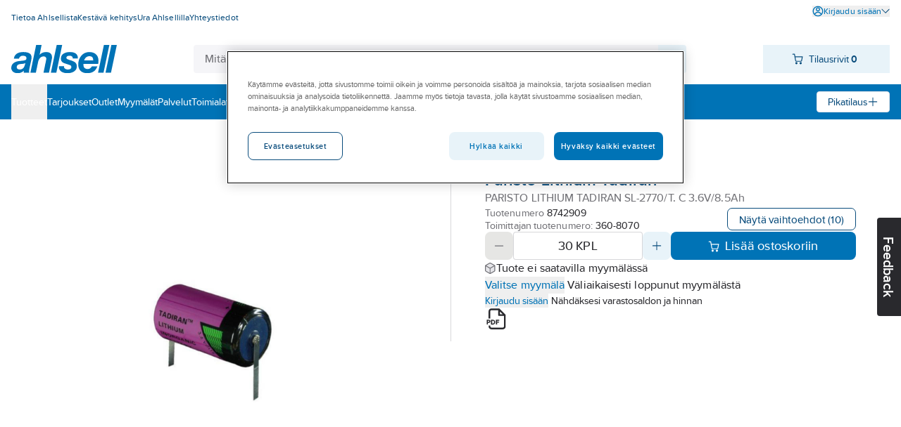

--- FILE ---
content_type: text/html; charset=utf-8
request_url: https://www.ahlsell.fi/products/sahko/tyo--ja-turvavalineet-mittarit-ja-paristot-6063646787/87-akut/paristot-alkali/8742909
body_size: 136153
content:
<!DOCTYPE html><html lang="fi" data-theme="ahlsell"><head><meta charSet="utf-8"/><meta charSet="utf-8"/><meta name="viewport" content="width=device-width, initial-scale=1"/><meta name="viewport" content="minimum-scale=1, initial-scale=1, width=device-width, shrink-to-fit=no, viewport-fit=cover"/><link rel="preload" as="image" href="/globalassets/site-images/logo_ahlsell.svg"/><link rel="preload" as="image" href="/external-assets/JPEGlarge800_800/19/46/ProductImage62671946.jpg"/><link rel="preload" as="image" href="/globalassets/site-images/logo_ahlsell_white.svg"/><link rel="stylesheet" href="/_next/static/css/d40b66d654b07e29.css" data-precedence="next"/><link rel="stylesheet" href="/_next/static/css/bf6d67d441e11294.css" data-precedence="next"/><link rel="preload" as="script" fetchPriority="low" href="/_next/static/chunks/webpack-8b08a1d45cea1541.js"/><script src="/_next/static/chunks/fd9d1056-49c0ddf9c01962e8.js" async=""></script><script src="/_next/static/chunks/117-03d14604245bd0ed.js" async=""></script><script src="/_next/static/chunks/main-app-050fd630f446e664.js" async=""></script><script src="/_next/static/chunks/23b02989-f34f267233ce45ed.js" async=""></script><script src="/_next/static/chunks/344-4e67b5c15d91a2c6.js" async=""></script><script src="/_next/static/chunks/486-c244c2588e82073a.js" async=""></script><script src="/_next/static/chunks/app/%5Blocale%5D/layout-263445bc4adccb69.js" async=""></script><script src="/_next/static/chunks/app/%5Blocale%5D/not-found-b8c1765bf8b97bcd.js" async=""></script><script src="/_next/static/chunks/195-947e9f261ca99422.js" async=""></script><script src="/_next/static/chunks/app/%5Blocale%5D/products/%5B%5B...path%5D%5D/page-9d1c150f462aee42.js" async=""></script><script src="/_next/static/chunks/655-10fbca80b90b79aa.js" async=""></script><script src="/_next/static/chunks/app/layout-8f2d9f719628a912.js" async=""></script><title>Paristo lithium tadiran sl-2770/t. c 3.6v/8.5ah - paristo...</title><meta name="description" content="Tadiran Batteries Gmbh on yksi Euroopan johtavista litiumparistovalmistajista.Vuonna 1984 perustettu yritys on jo yli 25 vuoden ajan kehittänyt erityisesti..."/><meta property="og:title" content="Paristo Lithium Tadiran"/><meta property="og:description" content="Tadiran Batteries Gmbh on yksi Euroopan johtavista litiumparistovalmistajista.Vuonna 1984 perustettu yritys on jo yli 25 vuoden ajan kehittänyt erityisesti..."/><meta property="og:image" content="https://www.ahlsell.fi/external-assets/JPEGlarge800_800/19/46/ProductImage62671946.jpg"/><meta property="og:type" content="website"/><meta name="twitter:card" content="summary_large_image"/><meta name="twitter:title" content="Paristo Lithium Tadiran"/><meta name="twitter:description" content="Tadiran Batteries Gmbh on yksi Euroopan johtavista litiumparistovalmistajista.Vuonna 1984 perustettu yritys on jo yli 25 vuoden ajan kehittänyt erityisesti..."/><meta name="twitter:image" content="https://www.ahlsell.fi/external-assets/JPEGlarge800_800/19/46/ProductImage62671946.jpg"/><script src="/_next/static/chunks/polyfills-42372ed130431b0a.js" noModule=""></script></head><body><div id="sticky" class="fixed top-0 z-[1] w-full flex flex-col pointer-events-none"></div><div class="text-body bg-secondary-bg-100 relative z-0 flex min-h-screen flex-col justify-between"><div><!-- OneTrust Cookies Consent Notice start for ahlsell.fi -->
<script src="https://cdn.cookielaw.org/scripttemplates/otSDKStub.js" data-language="fi" type="text/javascript" charset="UTF-8" data-domain-script="8a6941b0-cf10-4d81-8453-87dba36eab89" ></script>
<script type="text/javascript">
function OptanonWrapper() { }
</script>
<!-- OneTrust Cookies Consent Notice end for ahlsell.fi --></div><header><div class="bg-primary-surface-light block"><div class="container max-w-screen-xl px-4 xl:max-w-screen-xxl  max-w-screen-xl"><div class="justify-between md:flex"><ul data-test="top-nav" class="bg-primary-surface-light mt-[10px] flex flex-col md:mt-0 md:flex-row md:gap-4"><li class="text-top-nav-link md:py-3"><a href="/tietoa-ahlsellista/" title="Tietoa Ahlsellista" class="block px-4 py-2 hover:underline md:inline md:px-0 md:py-0"><span class="text-body-detail" data-noui="true">Tietoa Ahlsellista</span></a></li><li class="text-top-nav-link md:py-3"><a href="/kestava-kehitys/" title="Kestävä kehitys" class="block px-4 py-2 hover:underline md:inline md:px-0 md:py-0"><span class="text-body-detail" data-noui="true">Kestävä kehitys</span></a></li><li class="text-top-nav-link md:py-3"><a href="https://ura.ahlsell.fi/" title="Ura Ahlsellilla" class="block px-4 py-2 hover:underline md:inline md:px-0 md:py-0"><span class="text-body-detail" data-noui="true">Ura Ahlsellilla</span></a></li><li class="text-top-nav-link md:py-3"><a href="/ota-yhteytta/" title="Yhteystiedot" class="block px-4 py-2 hover:underline md:inline md:px-0 md:py-0"><span class="text-body-detail" data-noui="true">Yhteystiedot</span></a></li></ul><ul class="bg-menu-bg md:bg-primary-surface-light relative mt-[10px] flex flex-col justify-end md:mt-0 md:flex-row md:gap-4"><li><button data-test="login-expand-button" class="text-login-link-text mt-2 flex cursor-pointer items-center gap-1 hover:underline"><svg width="1rem" height="1rem" viewBox="0 0 26 26" fill="none" class="inline-block"><path d="M21.492 4.519A11.921 11.921 0 0 0 13.008 1c-2.386 0-4.685.702-6.67 2.03A11.991 11.991 0 0 0 1.23 15.355a11.92 11.92 0 0 0 3.282 6.142 11.962 11.962 0 0 0 8.495 3.508c1.565 0 3.12-.313 4.587-.918a11.866 11.866 0 0 0 5.387-4.425A11.938 11.938 0 0 0 25 12.993c0-3.207-1.252-6.218-3.519-8.485l.01.01Zm-8.484 11.776c2.429 0 4.782 1.457 6.498 4.016a9.69 9.69 0 0 1-6.498 2.482 9.7 9.7 0 0 1-6.477-2.46c1.706-2.57 4.059-4.038 6.488-4.038h-.011Zm9.768-2.234a9.675 9.675 0 0 1-1.748 4.598c-2.116-2.957-4.944-4.577-8.031-4.577-3.087 0-5.904 1.62-8.03 4.577a9.729 9.729 0 0 1-1.76-4.609 9.718 9.718 0 0 1 .928-5.343 9.753 9.753 0 0 1 8.786-5.494h.108c1.835 0 3.616.507 5.17 1.479a9.752 9.752 0 0 1 3.627 4.026 9.815 9.815 0 0 1 .929 5.343h.021Z" fill="currentColor"></path><path d="M16.354 5.296a4.69 4.69 0 0 0-2.429-1.295 4.766 4.766 0 0 0-2.741.27 4.619 4.619 0 0 0-2.127 1.748 4.753 4.753 0 0 0-.799 2.634c0 1.263.497 2.45 1.393 3.346a4.704 4.704 0 0 0 3.346 1.393c.94 0 1.846-.281 2.634-.8a4.813 4.813 0 0 0 1.748-2.126 4.757 4.757 0 0 0 .27-2.741 4.813 4.813 0 0 0-1.295-2.429ZM15.48 9.14c-.098.496-.335.939-.691 1.295a2.493 2.493 0 0 1-1.296.69 2.572 2.572 0 0 1-1.457-.14 2.58 2.58 0 0 1-1.133-.928 2.528 2.528 0 0 1-.432-1.403c0-.68.26-1.306.745-1.792a2.523 2.523 0 0 1 1.792-.745A2.508 2.508 0 0 1 15.34 7.67a2.5 2.5 0 0 1 .14 1.458v.01Z" fill="currentColor"></path></svg><span class="text-body-detail">Kirjaudu sisään</span><svg width="1rem" height="1rem" viewBox="0 0 26 26" fill="none" class="text-theme-primary-light md:text-top-account-text inline-block w-3 h-3"><path d="M24.85 6.327c-.18-.18-.42-.28-.68-.29-.24.01-.5.09-.7.27l-10.38 10.18-10.4-10.21c-.37-.37-1.03-.37-1.4 0-.18.18-.29.44-.29.7 0 .26.1.51.29.7l11.12 11.09a.995.995 0 0 0 .69.29.995.995 0 0 0 .69-.29l11.07-11.07c.18-.19.27-.43.27-.69 0-.26-.11-.5-.29-.68h.01Z" fill="currentColor"></path></svg></button></li></ul></div><div class="relative flex justify-between gap-x-3 py-4"><a href="/" class="relative inline-block h-10 w-[150px] max-w-[150px]"><img class="max-h-full" src="/globalassets/site-images/logo_ahlsell.svg" alt="Ahlsell - Ammattilaisen elämä helpommaksi" title="Ahlsell - Ammattilaisen elämä helpommaksi"/></a><div class="max-w-[700px] sm:mx-3 grow" style="z-index:initial"><div class="relative flex h-16 px-4 pt-4 sm:h-10 sm:p-0"><div class="relative h-12 min-w-[120px] overflow-hidden rounded sm:h-10 grow"><div class="flex h-full gap-0 rounded"><input data-test="search-input" type="text" class="text-primary-main placeholder:text-secondary-gray-600 grow border-0 px-4 py-3 outline-none sm:py-2 bg-secondary-bg-100" placeholder="Mitä etsit?" autoCorrect="off" value=""/><div class="bg-component-button-secondary flex w-12 shrink-0 cursor-pointer items-center justify-center sm:w-10"><svg width="1.5rem" height="1.5rem" viewBox="0 0 26 26" fill="none" class="text-component-button-secondary inline-block"><path d="m24.602 23.051-5.04-5.02a9.867 9.867 0 0 0 2.15-6.72 9.822 9.822 0 0 0-3.14-6.68 9.82 9.82 0 0 0-6.89-2.63 9.803 9.803 0 0 0-6.79 2.89 9.866 9.866 0 0 0-2.89 6.79c-.05 2.56.89 5.01 2.63 6.89 1.74 1.88 4.12 3 6.68 3.14 2.44.13 4.82-.62 6.72-2.15l5.04 5.02c.2.2.48.32.77.32.29 0 .56-.11.77-.32.2-.2.32-.48.32-.77 0-.29-.11-.56-.32-.77l-.01.01Zm-5.61-8.25a7.635 7.635 0 0 1-2.83 3.45c-1.27.85-2.75 1.3-4.27 1.3-2.05 0-3.98-.8-5.44-2.25a7.639 7.639 0 0 1-2.25-5.44c0-1.53.45-3 1.3-4.27a7.635 7.635 0 0 1 3.45-2.83c1.41-.58 2.95-.74 4.44-.44 1.5.3 2.86 1.03 3.94 2.1a7.594 7.594 0 0 1 2.1 3.94c.3 1.5.15 3.03-.44 4.44Z" fill="currentColor"></path></svg></div></div></div></div></div><div><div data-test="minicart-icon" class="min-w-[180px] relative"><div class="flex cursor-pointer items-center justify-center bg-component-button-secondary text-component-button-secondary h-10 gap-4 pl-[0.6875rem]"><span title="Ostoskori"><svg width="1rem" height="1rem" viewBox="0 0 26 26" fill="none"><path d="M10.43 20.17a2.474 2.474 0 0 0-2.29 1.52 2.5 2.5 0 0 0-.15 1.43c.09.48.33.92.67 1.27.35.35.78.58 1.27.68.16.03.33.05.49.05.32 0 .64-.06.94-.19.45-.19.84-.5 1.11-.91.27-.41.42-.88.42-1.38 0-.66-.26-1.28-.72-1.74-.47-.47-1.08-.73-1.74-.73ZM20.27 20.17c-.49 0-.97.14-1.37.42-.41.27-.72.66-.91 1.11-.19.45-.24.95-.14 1.43.1.48.33.92.68 1.27a2.508 2.508 0 0 0 1.75.73c.32 0 .64-.06.94-.19a2.483 2.483 0 0 0 1.53-2.28c0-.66-.26-1.28-.73-1.74-.47-.47-1.08-.72-1.74-.73l-.01-.02ZM24.89 7.28v-.02c-.11-.11-.22-.2-.35-.26-.13-.06-.27-.09-.42-.1H7.84L6.9 1.82a.989.989 0 0 0-.34-.59A1.02 1.02 0 0 0 5.92 1H1.98a.99.99 0 0 0-.98.99c0 .26.11.51.29.69.19.19.43.29.7.29h3.12l2.56 14c.15.66.53 1.26 1.09 1.68.53.36 1.16.56 1.8.56h9.88c.71 0 1.35-.2 1.91-.6.56-.41.94-1.02 1.08-1.7l1.62-8.84c.03-.14.03-.28 0-.41a.992.992 0 0 0-.16-.38Zm-1.96 1.61-1.44 7.68c-.05.2-.16.37-.34.49-.2.15-.46.22-.72.22h-9.84c-.24-.02-.5-.07-.71-.22a.923.923 0 0 1-.33-.46L8.18 8.89h14.75Z" fill="currentColor"></path></svg></span><div class="ml-2 mr-4"><span class="text-body-sm" data-noui="true">Tilausrivit<!-- --> <b>0</b></span></div></div></div></div></div></div></div><div class="bg-primary-surface-light md:bg-menu-bg h-[50px] w-full"><div class="container max-w-screen-xl px-4 relative flex h-full items-center justify-between gap-4 xl:max-w-screen-xxl  max-w-screen-xl"><ul data-test="main-menu" class="md:text-none bg-menu-bg text-primary-light flex h-full flex-col md:flex-row md:items-center md:gap-8 md:bg-none"><li class="relative flex h-full flex-col md:flex-row"><button data-test="megamenu-expand-btn" class="flex h-full w-full cursor-pointer items-center md:py-0 px-4 py-2 md:px-0 justify-between" title="Tuotteet"><span class="text-body-sm">Tuotteet</span></button></li><li class="relative flex h-full"><a class="flex h-full w-full cursor-pointer items-center md:py-0 px-4 py-2 md:px-0" href="/tarjoukset/" title="‎Tarjoukset"><span class="text-body-sm" data-noui="true">‎Tarjoukset</span></a></li><li class="relative flex h-full"><a class="flex h-full w-full cursor-pointer items-center md:py-0 px-4 py-2 md:px-0" href="/webshop-outlet/outlet-tuotteet/" title="Outlet"><span class="text-body-sm" data-noui="true">Outlet</span></a></li><li class="relative flex h-full"><a class="flex h-full w-full cursor-pointer items-center md:py-0 px-4 py-2 md:px-0" href="/myymalat/" title="Myymälät"><span class="text-body-sm" data-noui="true">Myymälät</span></a></li><li class="relative flex h-full"><a class="flex h-full w-full cursor-pointer items-center md:py-0 px-4 py-2 md:px-0" href="/palvelut/" title="Palvelut"><span class="text-body-sm" data-noui="true">Palvelut</span></a></li><li class="relative flex h-full"><a class="flex h-full w-full cursor-pointer items-center md:py-0 px-4 py-2 md:px-0" href="/segmentit/" title="Toimialat"><span class="text-body-sm" data-noui="true">Toimialat</span></a></li><li class="relative flex h-full"><a class="flex h-full w-full cursor-pointer items-center md:py-0 px-4 py-2 md:px-0" href="/become-a-customer/" title="Asioi meillä"><span class="text-body-sm" data-noui="true">Asioi meillä</span></a></li><li class="relative flex h-full"><a class="flex h-full w-full cursor-pointer items-center md:py-0 px-4 py-2 md:px-0" href="/uutishuone/" title="Uutishuone"><span class="text-body-sm" data-noui="true">Uutishuone</span></a></li><li class="relative flex h-full"><a class="flex h-full w-full cursor-pointer items-center md:py-0 px-4 py-2 md:px-0" href="/aklubi-info/" title="A-klubi"><span class="text-body-sm" data-noui="true">A-klubi</span></a></li><li class="relative flex h-full"><a class="flex h-full w-full cursor-pointer items-center md:py-0 px-4 py-2 md:px-0" href="/tapahtumat/" title="Tapahtumat"><span class="text-body-sm" data-noui="true">Tapahtumat</span></a></li></ul><div><div class="text-component-button-tertiary bg-component-button-tertiary flex h-[30px] cursor-pointer items-center rounded border border-solid px-[15px]"><div class="flex items-center justify-center gap-2 whitespace-nowrap"><span class="text-body-sm" data-noui="true">Pikatilaus</span><svg width="1rem" height="1rem" viewBox="0 0 26 26" fill="none" class="text-component-button-tertiary inline-block"><path d="M13.008 22.99a.957.957 0 0 0 .383-.067c.125-.05.234-.125.334-.216a.888.888 0 0 0 .217-.334.834.834 0 0 0 .066-.375v-8.006l7.973-.017a.983.983 0 0 0 .734-.284c.092-.091.167-.208.217-.333a.787.787 0 0 0 .066-.35c0-.159-.016-.292-.066-.417a1.002 1.002 0 0 0-.217-.334 1.003 1.003 0 0 0-.334-.217c-.116-.05-.25-.058-.4-.067h-7.973v-.15l-.016-7.847c0-.267-.109-.517-.292-.71A1.004 1.004 0 0 0 12.99 3c-.283 0-.541.1-.708.267a1.01 1.01 0 0 0-.292.709v7.997L4 11.99a.982.982 0 0 0-.708.292c-.092.092-.159.2-.217.325a1.056 1.056 0 0 0 0 .775c.05.118.125.226.217.326A.982.982 0 0 0 4 14h7.997v.15l.017 7.831c0 .142.017.275.067.409.05.116.125.233.217.325.091.092.208.167.333.217a.944.944 0 0 0 .325.066h.05v-.008Z" fill="currentColor"></path></svg></div></div></div></div></div></header><main class="w-full grow"><div class="hidden test-div"></div><div class="bg-primary-surface-light w-full"><div class="fixed right-0 top-1/2 z-10 h-7 w-[130px] translate-x-14 rotate-90 cursor-pointer rounded-b bg-black text-center text-white sm:h-10 sm:w-[140px]"><h3 class="text-heading-h3 relative sm:pt-3">Feedback</h3></div><div class="container max-w-screen-xl px-4 xl:max-w-screen-xxl  max-w-screen-xl"><div class="text-secondary-gray-700 flex flex-wrap items-center gap-2 pt-5"></div><div class="mt-4 flex flex-nowrap"><div class="shrink-0 basis-1/2"><div class="flex justify-between py-4 flex-row-reverse items-stretch gap-7 pr-12"><div class="relative w-full pt-10"><div class="flex items-center justify-around h-[28.25rem] gap-4 px-1" data-test="slider-wrapper"><div class="w-10 shrink-0"></div><div class="flex h-full cursor-pointer items-center justify-center max-w-[28rem]" data-test="slider-image"><img src="/external-assets/JPEGlarge800_800/19/46/ProductImage62671946.jpg" class="max-h-full max-w-full" alt="Paristo Lithium Tadiran - PARISTO LITHIUM TADIRAN SL-2770/T. C 3.6V/8.5Ah" data-test="slide-1"/></div><div class="w-10 shrink-0"></div></div><div class="absolute left-0 top-0 flex flex-col gap-2"></div></div></div></div><div class="flex h-max w-full flex-col border-theme-secondary-ultra-light relative gap-4 border-l px-12 py-4"><div class="flex h-max flex-col gap-4"><div class="flex flex-col gap-2"><div class="flex items-center justify-between"><div class="text-card-brand text-gray">Tadiran</div><div class="flex gap-8"></div></div><div class="flex flex-col gap-1"><h1 class="text-heading-h1-product-page text-productname" data-test="product-name">Paristo Lithium Tadiran</h1><div class="text-body text-gray">PARISTO LITHIUM TADIRAN SL-2770/T. C 3.6V/8.5Ah</div></div></div><div class="flex items-center justify-between gap-4"><div class="flex flex-col gap-1"><span class="text-card-item-number text-gray flex items-center">Tuotenumero<!-- --> <div data-prevent-nprogress="true" class="group/item flex items-center gap-1"><div class="flex shrink overflow-hidden truncate text-ellipsis"><span class="text-card-item-number text-primary-main"><span>8742909</span></span></div><div class="relative flex h-full w-0 items-center"><span class="absolute -right-[1.5rem] bg-theme-primary-surface-light"><span class="group/icon relative hidden h-full items-center rounded-md group-hover/item:flex"><svg width="1.5rem" height="1.5rem" viewBox="0 0 26 26" fill="none" class="text-theme-primary-surface-main"><path d="M21.8 8.7h-9.9a3.21 3.21 0 0 0-3.2 3.2v9.9c0 1.76 1.44 3.2 3.2 3.2h9.9c1.76 0 3.2-1.44 3.2-3.2v-9.9c0-1.76-1.44-3.2-3.2-3.2ZM23 21.8c0 .66-.54 1.2-1.2 1.2h-9.9c-.66 0-1.2-.54-1.2-1.2v-9.9c0-.66.54-1.2 1.2-1.2h9.9c.66 0 1.2.54 1.2 1.2v9.9Z" fill="currentColor"></path><path d="M5.3 15.3H4.2c-.32 0-.62-.12-.85-.35-.23-.23-.35-.53-.35-.85V4.2c0-.32.12-.62.35-.85.23-.23.53-.35.85-.35h9.9c.32 0 .62.12.85.35.23.23.35.53.35.85v1.1c0 .55.45 1 1 1s1-.45 1-1V4.2c0-.85-.33-1.66-.94-2.26-.61-.6-1.41-.94-2.26-.94H4.2c-.85 0-1.66.33-2.26.94-.6.6-.94 1.41-.94 2.26v9.9c0 .85.33 1.66.94 2.26.6.6 1.41.94 2.26.94h1.1c.55 0 1-.45 1-1s-.45-1-1-1Z" fill="currentColor"></path></svg><div class="text-body-sm text-primary-light absolute ml-1 hidden h-6 w-max items-center rounded-md px-4 group-hover/icon:flex bg-theme-primary-surface-dark left-[1.5rem]">Kopioi leikepöydälle</div></span></span></div></div></span><span class="text-card-item-number text-gray flex items-center">Toimittajan tuotenumero:<!-- --> <div data-prevent-nprogress="true" class="group/item flex items-center gap-1"><div class="flex shrink overflow-hidden truncate text-ellipsis"><span class="text-card-item-number text-primary-main"><span>360-8070</span></span></div><div class="relative flex h-full w-0 items-center"><span class="absolute -right-[1.5rem] bg-theme-primary-surface-light"><span class="group/icon relative hidden h-full items-center rounded-md group-hover/item:flex"><svg width="1.5rem" height="1.5rem" viewBox="0 0 26 26" fill="none" class="text-theme-primary-surface-main"><path d="M21.8 8.7h-9.9a3.21 3.21 0 0 0-3.2 3.2v9.9c0 1.76 1.44 3.2 3.2 3.2h9.9c1.76 0 3.2-1.44 3.2-3.2v-9.9c0-1.76-1.44-3.2-3.2-3.2ZM23 21.8c0 .66-.54 1.2-1.2 1.2h-9.9c-.66 0-1.2-.54-1.2-1.2v-9.9c0-.66.54-1.2 1.2-1.2h9.9c.66 0 1.2.54 1.2 1.2v9.9Z" fill="currentColor"></path><path d="M5.3 15.3H4.2c-.32 0-.62-.12-.85-.35-.23-.23-.35-.53-.35-.85V4.2c0-.32.12-.62.35-.85.23-.23.53-.35.85-.35h9.9c.32 0 .62.12.85.35.23.23.35.53.35.85v1.1c0 .55.45 1 1 1s1-.45 1-1V4.2c0-.85-.33-1.66-.94-2.26-.61-.6-1.41-.94-2.26-.94H4.2c-.85 0-1.66.33-2.26.94-.6.6-.94 1.41-.94 2.26v9.9c0 .85.33 1.66.94 2.26.6.6 1.41.94 2.26.94h1.1c.55 0 1-.45 1-1s-.45-1-1-1Z" fill="currentColor"></path></svg><div class="text-body-sm text-primary-light absolute ml-1 hidden h-6 w-max items-center rounded-md px-4 group-hover/icon:flex bg-theme-primary-surface-dark left-[1.5rem]">Kopioi leikepöydälle</div></span></span></div></div></span></div><button type="button" class="bg-component-button-tertiary border-component-button-tertiary text-component-button-tertiary inline-flex items-center justify-center border hover:bg-component-button-hover hover:border-component-button-hover hover:text-component-button-hover disabled:bg-component-button-disabled disabled:border-component-button-disabled disabled:text-component-button-disabled disabled:cursor-not-allowed active:bg-component-button-active active:border-component-button-active active:text-component-button-active focus-visible:outline-none focus-visible:bg-component-button-active focus-visible:border-component-button-active focus-visible:text-component-button-active text-form-button-md h-10 md:h-8 py-2 px-6 md:px-4 rounded-l-lg md:rounded-l-[0.4375rem] rounded-r-lg md:rounded-r-[0.4375rem]" data-test="to-variants">Näytä vaihtoehdot<!-- --> </button></div></div><div class="flex flex-col gap-4"><span aria-live="polite" aria-busy="true"><span class="react-loading-skeleton">‌</span><br/><span class="react-loading-skeleton">‌</span><br/><span class="react-loading-skeleton">‌</span><br/></span><div class="flex flex-col gap-1"><span aria-live="polite" aria-busy="true"><span class="react-loading-skeleton">‌</span><br/></span><span aria-live="polite" aria-busy="true"><span class="react-loading-skeleton">‌</span><br/></span><div class="text-body-sm text-black"><span><button type="button" class="text-blue hover:underline active:underline cursor-pointer" data-prevent-nprogress="true" data-test="open-login"><span class="">Kirjaudu sisään</span></button> <!-- -->Nähdäksesi varastosaldon ja hinnan</span></div></div></div><div class="flex w-full flex-row items-center justify-start gap-6"><span title="Luo PDF"><svg width="2rem" height="2rem" viewBox="0 0 26 26" fill="none" class="cursor-pointer"><path d="M6.28 15.85c0-1.05-.77-1.79-1.88-1.79H2.13c-.07 0-.13.06-.13.13v5.28c0 .07.06.13.13.13h1.03c.07 0 .13-.06.13-.13v-1.82h1.12c1.1 0 1.88-.74 1.88-1.8h-.01Zm-2.99.65v-1.29h1c.41 0 .69.26.69.65s-.28.64-.69.64h-1ZM9.07 19.6c1.61 0 2.74-1.14 2.74-2.76 0-1.62-1.13-2.77-2.75-2.77h-2c-.07 0-.13.06-.13.13v5.28c0 .07.06.13.13.13h2l.01-.01Zm-.84-4.39h.84c.87 0 1.43.63 1.43 1.61 0 .81-.45 1.63-1.44 1.63h-.83v-3.24ZM16.31 15.21c.07 0 .13-.06.13-.13v-.9c0-.07-.06-.13-.13-.13h-3.52c-.07 0-.13.06-.13.13v5.28c0 .07.06.13.13.13h1.04c.07 0 .13-.06.13-.13v-2.12h2.07c.07 0 .13-.06.13-.13v-.9c0-.07-.06-.13-.13-.13h-2.07v-.99h2.35v.02Z" fill="currentColor"></path><path d="M23.76 8.25a.875.875 0 0 0-.22-.32L16.91 1.3c-.09-.09-.2-.16-.32-.22-.12-.05-.25-.08-.39-.08H7.37c-.86 0-1.66.34-2.27.94-.61.61-.94 1.41-.94 2.27v8.43h2V4.21a1.193 1.193 0 0 1 1.21-1.2h7.84v5.63c0 .55.45 1 1 1h5.63v12.25a1.193 1.193 0 0 1-1.21 1.2H7.37a1.193 1.193 0 0 1-1.2-1.21v-1.15h-2v1.15c0 .86.33 1.66.94 2.27.61.61 1.41.94 2.27.94h13.25c.86 0 1.66-.33 2.27-.94.61-.61.94-1.41.94-2.27V8.63c0-.13-.03-.26-.08-.39v.01Zm-6.55-.61V4.43l3.21 3.21h-3.21Z" fill="currentColor"></path></svg></span></div></div></div></div><div class="border-b border-theme-secondary-ultra-light"><div></div><button type="button" class="active:bg-theme-secondary-bg-50 [@media(hover:hover){&amp;:hover}]:bg-theme-secondary-bg-50 w-full py-4 px-safe-or-4" data-test="expand-information"><h2 class="text-heading-h2 flex justify-between items-center text-left container max-w-screen-xxl">Lisätietoja<span class="ml-4"><svg width="1.5rem" height="1.5rem" viewBox="0 0 26 26" fill="none" class="inline-block"><path d="M4.133 12.008a1.137 1.137 0 0 0-.808.333c-.1.109-.183.234-.242.367a1.073 1.073 0 0 0-.083.425c0 .3.125.591.333.8.217.208.5.324.8.324h17.734c.3 0 .583-.116.8-.325a1.118 1.118 0 0 0 .25-1.224 1.123 1.123 0 0 0-.242-.367 1.132 1.132 0 0 0-.808-.341H4.133v.008Z" fill="currentColor"></path></svg></span></h2></button><div class="bg-theme-secondary-bg-100 rounded text-black"><div class="from-theme-secondary-bg-200 to-theme-secondary-ultra-light w-full from-50% to-50% bg-gradient-to-r" data-test="information-table"><div class="container max-w-screen-xl px-4 relative h-[16.5rem] overflow-hidden xl:max-w-screen-xxl  max-w-screen-xl"><div class="flex h-full py-6"><div class="flex shrink-0 basis-1/2 flex-col overflow-hidden gap-4 pr-12"><div>Tadiran Batteries Gmbh on yksi Euroopan johtavista litiumparistovalmistajista.Vuonna 1984 perustettu yritys on jo yli 25 vuoden ajan kehittänyt erityisesti teollisuuskäyttöönsuunniteltuja laadukkaita ja turvallisia litiumparistoratkaisuja. Pieni itsepurkautuvuus, suuri kapasiteetti, keveys, laaja käyttölämpötila-alue jaturvallisuus ovat niitä avainominaisuuksia, joiden ansiosta Tadiran-litiumparistotovat käytössä monissa eri sovelluksissa ympäri maailmaa.</div><ul class=""><li class="flex flex-row"><span class="text-body text-gray">Tuotenumero</span> <div data-prevent-nprogress="true" class="group/item flex items-center gap-1"><div class="flex shrink overflow-hidden truncate text-ellipsis"><span class="text-body text-black"><span>8742909</span></span></div><div class="relative flex h-full w-0 items-center"><span class="absolute -right-[1.5rem] bg-theme-secondary-bg-200"><span class="group/icon relative hidden h-full items-center rounded-md group-hover/item:flex"><svg width="1.5rem" height="1.5rem" viewBox="0 0 26 26" fill="none" class="text-theme-primary-surface-main"><path d="M21.8 8.7h-9.9a3.21 3.21 0 0 0-3.2 3.2v9.9c0 1.76 1.44 3.2 3.2 3.2h9.9c1.76 0 3.2-1.44 3.2-3.2v-9.9c0-1.76-1.44-3.2-3.2-3.2ZM23 21.8c0 .66-.54 1.2-1.2 1.2h-9.9c-.66 0-1.2-.54-1.2-1.2v-9.9c0-.66.54-1.2 1.2-1.2h9.9c.66 0 1.2.54 1.2 1.2v9.9Z" fill="currentColor"></path><path d="M5.3 15.3H4.2c-.32 0-.62-.12-.85-.35-.23-.23-.35-.53-.35-.85V4.2c0-.32.12-.62.35-.85.23-.23.53-.35.85-.35h9.9c.32 0 .62.12.85.35.23.23.35.53.35.85v1.1c0 .55.45 1 1 1s1-.45 1-1V4.2c0-.85-.33-1.66-.94-2.26-.61-.6-1.41-.94-2.26-.94H4.2c-.85 0-1.66.33-2.26.94-.6.6-.94 1.41-.94 2.26v9.9c0 .85.33 1.66.94 2.26.6.6 1.41.94 2.26.94h1.1c.55 0 1-.45 1-1s-.45-1-1-1Z" fill="currentColor"></path></svg><div class="text-body-sm text-primary-light absolute ml-1 hidden h-6 w-max items-center rounded-md px-4 group-hover/icon:flex bg-theme-secondary-main left-[1.5rem]">Kopioi leikepöydälle</div></span></span></div></div></li><li class="flex flex-row"><span class="text-body text-gray">Toimittajan tuotenumero:</span> <div data-prevent-nprogress="true" class="group/item flex items-center gap-1"><div class="flex shrink overflow-hidden truncate text-ellipsis"><span class="text-body text-black"><span>360-8070</span></span></div><div class="relative flex h-full w-0 items-center"><span class="absolute -right-[1.5rem] bg-theme-secondary-bg-200"><span class="group/icon relative hidden h-full items-center rounded-md group-hover/item:flex"><svg width="1.5rem" height="1.5rem" viewBox="0 0 26 26" fill="none" class="text-theme-primary-surface-main"><path d="M21.8 8.7h-9.9a3.21 3.21 0 0 0-3.2 3.2v9.9c0 1.76 1.44 3.2 3.2 3.2h9.9c1.76 0 3.2-1.44 3.2-3.2v-9.9c0-1.76-1.44-3.2-3.2-3.2ZM23 21.8c0 .66-.54 1.2-1.2 1.2h-9.9c-.66 0-1.2-.54-1.2-1.2v-9.9c0-.66.54-1.2 1.2-1.2h9.9c.66 0 1.2.54 1.2 1.2v9.9Z" fill="currentColor"></path><path d="M5.3 15.3H4.2c-.32 0-.62-.12-.85-.35-.23-.23-.35-.53-.35-.85V4.2c0-.32.12-.62.35-.85.23-.23.53-.35.85-.35h9.9c.32 0 .62.12.85.35.23.23.35.53.35.85v1.1c0 .55.45 1 1 1s1-.45 1-1V4.2c0-.85-.33-1.66-.94-2.26-.61-.6-1.41-.94-2.26-.94H4.2c-.85 0-1.66.33-2.26.94-.6.6-.94 1.41-.94 2.26v9.9c0 .85.33 1.66.94 2.26.6.6 1.41.94 2.26.94h1.1c.55 0 1-.45 1-1s-.45-1-1-1Z" fill="currentColor"></path></svg><div class="text-body-sm text-primary-light absolute ml-1 hidden h-6 w-max items-center rounded-md px-4 group-hover/icon:flex bg-theme-secondary-main left-[1.5rem]">Kopioi leikepöydälle</div></span></span></div></div></li><li class="flex flex-row"><span class="text-body text-gray">EAN koodi:</span> <div data-prevent-nprogress="true" class="group/item flex items-center gap-1"><div class="flex shrink overflow-hidden truncate text-ellipsis"><span class="text-body text-black"><span>6430031123074</span></span></div><div class="relative flex h-full w-0 items-center"><span class="absolute -right-[1.5rem] bg-theme-secondary-bg-200"><span class="group/icon relative hidden h-full items-center rounded-md group-hover/item:flex"><svg width="1.5rem" height="1.5rem" viewBox="0 0 26 26" fill="none" class="text-theme-primary-surface-main"><path d="M21.8 8.7h-9.9a3.21 3.21 0 0 0-3.2 3.2v9.9c0 1.76 1.44 3.2 3.2 3.2h9.9c1.76 0 3.2-1.44 3.2-3.2v-9.9c0-1.76-1.44-3.2-3.2-3.2ZM23 21.8c0 .66-.54 1.2-1.2 1.2h-9.9c-.66 0-1.2-.54-1.2-1.2v-9.9c0-.66.54-1.2 1.2-1.2h9.9c.66 0 1.2.54 1.2 1.2v9.9Z" fill="currentColor"></path><path d="M5.3 15.3H4.2c-.32 0-.62-.12-.85-.35-.23-.23-.35-.53-.35-.85V4.2c0-.32.12-.62.35-.85.23-.23.53-.35.85-.35h9.9c.32 0 .62.12.85.35.23.23.35.53.35.85v1.1c0 .55.45 1 1 1s1-.45 1-1V4.2c0-.85-.33-1.66-.94-2.26-.61-.6-1.41-.94-2.26-.94H4.2c-.85 0-1.66.33-2.26.94-.6.6-.94 1.41-.94 2.26v9.9c0 .85.33 1.66.94 2.26.6.6 1.41.94 2.26.94h1.1c.55 0 1-.45 1-1s-.45-1-1-1Z" fill="currentColor"></path></svg><div class="text-body-sm text-primary-light absolute ml-1 hidden h-6 w-max items-center rounded-md px-4 group-hover/icon:flex bg-theme-secondary-main left-[1.5rem]">Kopioi leikepöydälle</div></span></span></div></div></li><li class="flex flex-row"><span class="text-body text-gray">Materiaaliluokka</span> <div data-prevent-nprogress="true" class="group/item flex items-center gap-1"><div class="flex shrink overflow-hidden truncate text-ellipsis"><span class="text-body text-black"><span>S8702B</span></span></div><div class="relative flex h-full w-0 items-center"><span class="absolute -right-[1.5rem] bg-theme-secondary-bg-200"><span class="group/icon relative hidden h-full items-center rounded-md group-hover/item:flex"><svg width="1.5rem" height="1.5rem" viewBox="0 0 26 26" fill="none" class="text-theme-primary-surface-main"><path d="M21.8 8.7h-9.9a3.21 3.21 0 0 0-3.2 3.2v9.9c0 1.76 1.44 3.2 3.2 3.2h9.9c1.76 0 3.2-1.44 3.2-3.2v-9.9c0-1.76-1.44-3.2-3.2-3.2ZM23 21.8c0 .66-.54 1.2-1.2 1.2h-9.9c-.66 0-1.2-.54-1.2-1.2v-9.9c0-.66.54-1.2 1.2-1.2h9.9c.66 0 1.2.54 1.2 1.2v9.9Z" fill="currentColor"></path><path d="M5.3 15.3H4.2c-.32 0-.62-.12-.85-.35-.23-.23-.35-.53-.35-.85V4.2c0-.32.12-.62.35-.85.23-.23.53-.35.85-.35h9.9c.32 0 .62.12.85.35.23.23.35.53.35.85v1.1c0 .55.45 1 1 1s1-.45 1-1V4.2c0-.85-.33-1.66-.94-2.26-.61-.6-1.41-.94-2.26-.94H4.2c-.85 0-1.66.33-2.26.94-.6.6-.94 1.41-.94 2.26v9.9c0 .85.33 1.66.94 2.26.6.6 1.41.94 2.26.94h1.1c.55 0 1-.45 1-1s-.45-1-1-1Z" fill="currentColor"></path></svg><div class="text-body-sm text-primary-light absolute ml-1 hidden h-6 w-max items-center rounded-md px-4 group-hover/icon:flex bg-theme-secondary-main left-[1.5rem]">Kopioi leikepöydälle</div></span></span></div></div></li></ul></div><div class="flex-col gap-6 overflow-hidden px-12">Tekniset tiedot<ul class="list-inside list-disc"><li><span>Pakkauskoot: </span><span>30 KPL/160 KPL/3840 KPL</span><span> </span></li><li><span>IEC-luokitus: </span><span>LR 14</span><span> </span></li><li><span>Nimellisjännite: </span><span>3.6</span><span> V</span></li><li><span>Suorituskyky/kapasiteetti: </span><span>8500</span><span> mAh</span></li><li><span>Malli / Tyyppi: </span><span>litium</span><span> </span></li><li><span>Kokoluokitus: </span><span>C (baby)</span><span> </span></li><li><span>Kokonaiskorkeus: </span><span>50.5</span><span> mm</span></li><li><span>Halkaisija: </span><span>26.2</span><span> mm</span></li><li><span>Paino: </span><span>50</span><span> g</span></li><li><span>Soveltuu ATEX-käyttöön: </span><span>ei</span><span> </span></li><li><span>Kennojen lukumäärä: </span><span>1</span><span> </span></li></ul></div></div></div></div></div></div><div class="border-b border-theme-secondary-ultra-light"><div></div><button type="button" class="active:bg-theme-secondary-bg-50 [@media(hover:hover){&amp;:hover}]:bg-theme-secondary-bg-50 w-full py-4 px-safe-or-4" data-test="expand-variants"><h2 class="text-heading-h2 flex justify-between items-center text-left container max-w-screen-xxl">Vaihtoehdot<span class="ml-4"><svg width="1.5rem" height="1.5rem" viewBox="0 0 26 26" fill="none" class="inline-block"><path d="M4.133 12.008a1.137 1.137 0 0 0-.808.333c-.1.109-.183.234-.242.367a1.073 1.073 0 0 0-.083.425c0 .3.125.591.333.8.217.208.5.324.8.324h17.734c.3 0 .583-.116.8-.325a1.118 1.118 0 0 0 .25-1.224 1.123 1.123 0 0 0-.242-.367 1.132 1.132 0 0 0-.808-.341H4.133v.008Z" fill="currentColor"></path></svg></span></h2></button><div class="bg-theme-secondary-bg-100 rounded text-black"><div data-test="to-variants" class="bg-variantlist-bg w-full"><div class="container max-w-screen-xl px-4 xl:max-w-screen-xxl  max-w-screen-xl"><div class="w-full pb-16 pt-4"><div></div><svg width="2.5rem" height="2.5rem" class="text-component-button-secondary animate-spin mx-auto" viewBox="0 0 44 44" fill="none"><path d="M2 22c0 11.046 8.954 20 20 20s20-8.954 20-20S33.046 2 22 2" stroke="currentColor" stroke-width="4" stroke-linecap="round"></path></svg></div></div></div></div></div><div class="border-b border-theme-secondary-ultra-light"><button type="button" class="active:bg-theme-secondary-bg-50 [@media(hover:hover){&amp;:hover}]:bg-theme-secondary-bg-50 w-full py-4 px-safe-or-4" data-test="expand-documents"><h2 class="text-heading-h2 flex justify-between items-center text-left container max-w-screen-xxl">Dokumentit<span class="ml-4"><svg width="1.5rem" height="1.5rem" viewBox="0 0 26 26" fill="none" class="inline-block"><path d="M13.008 22.99a.957.957 0 0 0 .383-.067c.125-.05.234-.125.334-.216a.888.888 0 0 0 .217-.334.834.834 0 0 0 .066-.375v-8.006l7.973-.017a.983.983 0 0 0 .734-.284c.092-.091.167-.208.217-.333a.787.787 0 0 0 .066-.35c0-.159-.016-.292-.066-.417a1.002 1.002 0 0 0-.217-.334 1.003 1.003 0 0 0-.334-.217c-.116-.05-.25-.058-.4-.067h-7.973v-.15l-.016-7.847c0-.267-.109-.517-.292-.71A1.004 1.004 0 0 0 12.99 3c-.283 0-.541.1-.708.267a1.01 1.01 0 0 0-.292.709v7.997L4 11.99a.982.982 0 0 0-.708.292c-.092.092-.159.2-.217.325a1.056 1.056 0 0 0 0 .775c.05.118.125.226.217.326A.982.982 0 0 0 4 14h7.997v.15l.017 7.831c0 .142.017.275.067.409.05.116.125.233.217.325.091.092.208.167.333.217a.944.944 0 0 0 .325.066h.05v-.008Z" fill="currentColor"></path></svg></span></h2></button><div hidden="" class="bg-theme-primary-surface-light rounded text-black"><div class="container max-w-screen-xl px-4 flex flex-col py-12 text-secondary-main xl:max-w-screen-xxl  max-w-screen-xl"><div class="mb-4"><svg width="1.5rem" height="1.5rem" viewBox="0 0 26 26" fill="none" class="text-theme-primary-surface-main mr-4 inline"><path d="M20.34 13.23c-.55 0-1 .45-1 1v7.33c0 .39-.15.75-.42 1.02s-.64.42-1.02.42H4.45c-.39 0-.75-.15-1.02-.42s-.42-.64-.42-1.02V8.12c0-.39.15-.75.42-1.02s.64-.42 1.02-.42h7.33c.55 0 1-.45 1-1s-.45-1-1-1H4.45c-.92 0-1.79.36-2.44 1.01C1.36 6.34 1 7.21 1 8.13v13.44c0 .92.36 1.78 1.01 2.44.65.66 1.52 1.01 2.44 1.01h13.44c.92 0 1.79-.36 2.44-1.01.65-.65 1.01-1.52 1.01-2.44v-7.33c0-.55-.45-1-1-1v-.01Z" fill="currentColor"></path><path d="M24.93 1.62a1.019 1.019 0 0 0-.92-.62h-7.33c-.55 0-1 .45-1 1s.45 1 1 1h4.92L9.86 14.74a.996.996 0 0 0 .71 1.7c.26 0 .51-.1.71-.29L23.02 4.41v4.92c0 .55.45 1 1 1s1-.45 1-1V2c0-.13-.03-.26-.08-.38h-.01Z" fill="currentColor"></path></svg><a href="http://www.sahkonumerot.fi/8742909/?ws_info=false" class="text-blue hover:underline active:underline cursor-pointer" target="_blank" rel="noopener noreferrer"><span class="">STK Linkki</span></a></div></div></div></div></div><div class="container max-w-screen-xl px-4 xl:max-w-screen-xxl  max-w-screen-xl"><div class="flex h-[16.75rem] items-center"><svg width="2.5rem" height="2.5rem" class="text-component-button-secondary animate-spin mx-auto" viewBox="0 0 44 44" fill="none"><path d="M2 22c0 11.046 8.954 20 20 20s20-8.954 20-20S33.046 2 22 2" stroke="currentColor" stroke-width="4" stroke-linecap="round"></path></svg></div></div></main><footer class="bg-footer-bg mt-10"><div class="container max-w-screen-xl px-4 xl:max-w-screen-xxl  max-w-screen-xl"><div class="text-primary-light mb-6 justify-between md:mb-16 md:flex"><ul class="flex-col md:block"><li class="flex items-center justify-between py-3 md:block"><a href="/ota-yhteytta/" title="Yhteystiedot" class="hover:underline"><span class="text-heading-h3">Yhteystiedot</span></a></li><li><a href="/myymalat/" title="Myymälät" class="hover:underline"><span class="text-body">Myymälät</span></a></li></ul><ul class="flex-col md:block"><li class="flex items-center justify-between py-3 md:block"><a href="/become-a-customer/" title="Asioi meillä" class="hover:underline"><span class="text-heading-h3">Asioi meillä</span></a></li><li><a href="/miksi-ahlsell/" title="Miksi Ahlsell?" class="hover:underline"><span class="text-body">Miksi Ahlsell?</span></a></li><li><a href="/become-a-customer/customer-account-application/" title="Tule asiakkaaksi" class="hover:underline"><span class="text-body">Tule asiakkaaksi</span></a></li><li><a href="https://fi.ahlsell.fi/ahlsell-oy-toimitusehdot-ja-jakeluehdot/" title="Yleiset toimitusehdot" class="hover:underline"><span class="text-body">Yleiset toimitusehdot</span></a></li><li><a href="/ota-yhteytta/laskutusosoitteet/" title="Laskutusosoitteet" class="hover:underline"><span class="text-body">Laskutusosoitteet</span></a></li></ul><ul class="flex-col md:block"><li class="flex items-center justify-between py-3 md:block"><a href="/tietoa-ahlsellista/" title="Tietoa Ahlsellista" class="hover:underline"><span class="text-heading-h3">Tietoa Ahlsellista</span></a></li><li><a href="/segmentit/" title="Toimialat" class="hover:underline"><span class="text-body">Toimialat</span></a></li><li><a href="/palvelut/" title="Palvelut" class="hover:underline"><span class="text-body">Palvelut</span></a></li><li><a href="/segmentit/tuoteluettelot/" title="Tuoteluettelot" class="hover:underline"><span class="text-body">Tuoteluettelot</span></a></li><li><a href="/tietoa-ahlsellista/ahlsell-verkkosivujen-kayttoehdot/" title="Ahlsell verkkosivujen käyttöehdot" class="hover:underline"><span class="text-body">Ahlsell verkkosivujen käyttöehdot</span></a></li><li><a href="/tietoa-ahlsellista/henkilotietojen-kasittely/tietosuojakaytanto/" title="Tietosuojakäytäntö" class="hover:underline"><span class="text-body">Tietosuojakäytäntö</span></a></li><li><a href="/tietoa-ahlsellista/henkilotietojen-kasittely/evasteet/" title="Tietoja evästeistä" class="hover:underline"><span class="text-body">Tietoja evästeistä</span></a></li><li><span><div><button class="ot-sdk-show-settings" id="ot-sdk-btn">Evästeasetukset</button></div></span></li></ul><ul class="flex-col md:block"><li class="flex items-center justify-between py-3 md:block"><a href="https://www.ahlsellgroup.com/en/suppliers" title="Tavarantoimittajille" class="hover:underline"><span class="text-heading-h3">Tavarantoimittajille</span></a></li><li><a href="https://www.ahlsellgroup.com/documentViewer?url=https%3A%2F%2Fcdn.sanity.io%2Ffiles%2Ftin4ef4v%2Fcorpsite-dev%2Faaeb5fbcf157415c49840dc2d5ee991767fe0e7c.pdf" title="Toimitus- ja pakkausohjeet" class="hover:underline"><span class="text-body">Toimitus- ja pakkausohjeet</span></a></li><li><a href="https://www.ahlsellgroup.com/suppliers/instructions-for-e-invoicing" title="Verkkolaskutusohjeet tavarantoimittajille" class="hover:underline"><span class="text-body">Verkkolaskutusohjeet tavarantoimittajille</span></a></li></ul><ul class="flex-col md:block"><li class="flex items-center justify-between py-3 md:block"><h3 class="text-heading-h3">Seuraa meitä</h3></li><li><a href="https://www.facebook.com/AhlsellSuomi/" title="Facebook" class="hover:underline"><span class="text-body">Facebook</span></a></li><li><a href="https://www.instagram.com/ahlsell.suomi/" title="Instagram" class="hover:underline"><span class="text-body">Instagram</span></a></li><li><a href="https://www.linkedin.com/company/ahlsell-oy/" title="LinkedIn" class="hover:underline"><span class="text-body">LinkedIn</span></a></li></ul><ul class="flex-col md:block"><li class="flex items-center justify-between py-3 md:block"><a href="https://www.ahlsellgroup.com/en" title="Ahlsell Group" class="hover:underline"><span class="text-heading-h3">Ahlsell Group</span></a></li></ul><ul class="flex-col md:block"><li class="flex items-center justify-between py-3 md:block"><h3 class="text-heading-h3"></h3></li></ul></div><a href="/" class="relative block h-11 w-72 max-w-[80px] py-10 md:mb-8 md:max-w-[170px]"><img src="/globalassets/site-images/logo_ahlsell_white.svg" title="Ahlsell - Ammattilaisen elämä helpommaksi" alt="Ahlsell - Ammattilaisen elämä helpommaksi"/></a></div></footer></div><div id="modal" class="relative z-[2]"></div><!--$--><style>
          #nprogress {
            pointer-events: none;
          }

          #nprogress .bar {
            background: #29d;

            position: fixed;
            z-index: 99999;
            top: 0;
            left: 0;

            width: 100%;
            height: 2px;
          }

          /* Fancy blur effect */
          #nprogress .peg {
            display: block;
            position: absolute;
            right: 0px;
            width: 100px;
            height: 100%;
            box-shadow: 0 0 10px #29d, 0 0 5px #29d;
            opacity: 1.0;

            -webkit-transform: rotate(3deg) translate(0px, -4px);
                -ms-transform: rotate(3deg) translate(0px, -4px);
                    transform: rotate(3deg) translate(0px, -4px);
          }

          /* Remove these to get rid of the spinner */
          #nprogress .spinner {
            display: block;
            position: fixed;
            z-index: 1031;
            top: 15px;
            right: 15px;
          }

          #nprogress .spinner-icon {
            width: 18px;
            height: 18px;
            box-sizing: border-box;

            border: solid 2px transparent;
            border-top-color: #29d;
            border-left-color: #29d;
            border-radius: 50%;

            -webkit-animation: nprogress-spinner 400ms linear infinite;
                    animation: nprogress-spinner 400ms linear infinite;
          }

          .nprogress-custom-parent {
            overflow: hidden;
            position: relative;
          }

          .nprogress-custom-parent #nprogress .spinner,
          .nprogress-custom-parent #nprogress .bar {
            position: absolute;
          }

          @-webkit-keyframes nprogress-spinner {
            0%   { -webkit-transform: rotate(0deg); }
            100% { -webkit-transform: rotate(360deg); }
          }
          @keyframes nprogress-spinner {
            0%   { transform: rotate(0deg); }
            100% { transform: rotate(360deg); }
          }
        </style><!--/$--><script src="/_next/static/chunks/webpack-8b08a1d45cea1541.js" async=""></script><script>(self.__next_f=self.__next_f||[]).push([0]);self.__next_f.push([2,null])</script><script>self.__next_f.push([1,"1:HL[\"/_next/static/css/d40b66d654b07e29.css\",\"style\"]\n2:HL[\"/_next/static/css/bf6d67d441e11294.css\",\"style\"]\n"])</script><script>self.__next_f.push([1,"3:I[12846,[],\"\"]\n6:I[4707,[],\"\"]\n9:I[36423,[],\"\"]\nd:I[61060,[],\"\"]\n7:[\"locale\",\"default\",\"d\"]\n8:[\"path\",\"sahko/tyo--ja-turvavalineet-mittarit-ja-paristot-6063646787/87-akut/paristot-alkali/8742909\",\"oc\"]\ne:[]\n0:[\"$\",\"$L3\",null,{\"buildId\":\"xqfvpbGMY3X79opylAZi0\",\"assetPrefix\":\"\",\"urlParts\":[\"\",\"products\",\"sahko\",\"tyo--ja-turvavalineet-mittarit-ja-paristot-6063646787\",\"87-akut\",\"paristot-alkali\",\"8742909\"],\"initialTree\":[\"\",{\"children\":[[\"locale\",\"default\",\"d\"],{\"children\":[\"products\",{\"children\":[[\"path\",\"sahko/tyo--ja-turvavalineet-mittarit-ja-paristot-6063646787/87-akut/paristot-alkali/8742909\",\"oc\"],{\"children\":[\"__PAGE__\",{}]}]}]}]},\"$undefined\",\"$undefined\",true],\"initialSeedData\":[\"\",{\"children\":[[\"locale\",\"default\",\"d\"],{\"children\":[\"products\",{\"children\":[[\"path\",\"sahko/tyo--ja-turvavalineet-mittarit-ja-paristot-6063646787/87-akut/paristot-alkali/8742909\",\"oc\"],{\"children\":[\"__PAGE__\",{},[[\"$L4\",\"$L5\",null],null],null]},[null,[\"$\",\"$L6\",null,{\"parallelRouterKey\":\"children\",\"segmentPath\":[\"children\",\"$7\",\"children\",\"products\",\"children\",\"$8\",\"children\"],\"error\":\"$undefined\",\"errorStyles\":\"$undefined\",\"errorScripts\":\"$undefined\",\"template\":[\"$\",\"$L9\",null,{}],\"templateStyles\":\"$undefined\",\"templateScripts\":\"$undefined\",\"notFound\":\"$undefined\",\"notFoundStyles\":\"$undefined\"}]],null]},[null,[\"$\",\"$L6\",null,{\"parallelRouterKey\":\"children\",\"segmentPath\":[\"children\",\"$7\",\"children\",\"products\",\"children\"],\"error\":\"$undefined\",\"errorStyles\":\"$undefined\",\"errorScripts\":\"$undefined\",\"template\":[\"$\",\"$L9\",null,{}],\"templateStyles\":\"$undefined\",\"templateScripts\":\"$undefined\",\"notFound\":\"$undefined\",\"notFoundStyles\":\"$undefined\"}]],null]},[[null,\"$La\"],null],null]},[[[[\"$\",\"link\",\"0\",{\"rel\":\"stylesheet\",\"href\":\"/_next/static/css/d40b66d654b07e29.css\",\"precedence\":\"next\",\"crossOrigin\":\"$undefined\"}],[\"$\",\"link\",\"1\",{\"rel\":\"stylesheet\",\"href\":\"/_next/static/css/bf6d67d441e11294.css\",\"precedence\":\"next\",\"crossOrigin\":\"$undefined\"}]],\"$Lb\"],null],null],\"couldBeIntercepted\":false,\"initialHead\":[null,\"$Lc\"],\"globalErrorCompone"])</script><script>self.__next_f.push([1,"nt\":\"$d\",\"missingSlots\":\"$We\"}]\n"])</script><script>self.__next_f.push([1,"f:I[51824,[\"174\",\"static/chunks/23b02989-f34f267233ce45ed.js\",\"344\",\"static/chunks/344-4e67b5c15d91a2c6.js\",\"486\",\"static/chunks/486-c244c2588e82073a.js\",\"203\",\"static/chunks/app/%5Blocale%5D/layout-263445bc4adccb69.js\"],\"default\"]\n10:I[40402,[\"174\",\"static/chunks/23b02989-f34f267233ce45ed.js\",\"344\",\"static/chunks/344-4e67b5c15d91a2c6.js\",\"486\",\"static/chunks/486-c244c2588e82073a.js\",\"203\",\"static/chunks/app/%5Blocale%5D/layout-263445bc4adccb69.js\"],\"default\"]\n11:I[64726,[\"174\",\"static/chunks/23b02989-f34f267233ce45ed.js\",\"344\",\"static/chunks/344-4e67b5c15d91a2c6.js\",\"486\",\"static/chunks/486-c244c2588e82073a.js\",\"203\",\"static/chunks/app/%5Blocale%5D/layout-263445bc4adccb69.js\"],\"default\"]\nb7:I[15108,[\"174\",\"static/chunks/23b02989-f34f267233ce45ed.js\",\"344\",\"static/chunks/344-4e67b5c15d91a2c6.js\",\"486\",\"static/chunks/486-c244c2588e82073a.js\",\"203\",\"static/chunks/app/%5Blocale%5D/layout-263445bc4adccb69.js\"],\"UserProvider\"]\nb8:I[71708,[\"174\",\"static/chunks/23b02989-f34f267233ce45ed.js\",\"344\",\"static/chunks/344-4e67b5c15d91a2c6.js\",\"486\",\"static/chunks/486-c244c2588e82073a.js\",\"203\",\"static/chunks/app/%5Blocale%5D/layout-263445bc4adccb69.js\"],\"AppContextProvider\"]\nb9:I[39612,[\"174\",\"static/chunks/23b02989-f34f267233ce45ed.js\",\"344\",\"static/chunks/344-4e67b5c15d91a2c6.js\",\"486\",\"static/chunks/486-c244c2588e82073a.js\",\"203\",\"static/chunks/app/%5Blocale%5D/layout-263445bc4adccb69.js\"],\"StickyProvider\"]\nba:I[69842,[\"174\",\"static/chunks/23b02989-f34f267233ce45ed.js\",\"344\",\"static/chunks/344-4e67b5c15d91a2c6.js\",\"486\",\"static/chunks/486-c244c2588e82073a.js\",\"203\",\"static/chunks/app/%5Blocale%5D/layout-263445bc4adccb69.js\"],\"UIStateProvider\"]\nbb:I[91039,[\"174\",\"static/chunks/23b02989-f34f267233ce45ed.js\",\"344\",\"static/chunks/344-4e67b5c15d91a2c6.js\",\"486\",\"static/chunks/486-c244c2588e82073a.js\",\"203\",\"static/chunks/app/%5Blocale%5D/layout-263445bc4adccb69.js\"],\"BffProvider\"]\n13:{\"hostname\":\"www.ahlsell.fi\",\"origin\":\"https://app-re-prd-webshop-webfront-euw.azurewebsites.net\"}\n15:{\"mainLogo\":\"/globalassets/site-images/logo_a"])</script><script>self.__next_f.push([1,"hlsell.svg\",\"footerLogo\":\"/globalassets/site-images/logo_ahlsell_white.svg\",\"stickyLogo\":\"/globalassets/site-images/logo_ahlsell_white.svg\"}\n17:{\"userNameLabel\":\"Käyttäjätunnus\",\"passwordLabel\":\"Salasana\",\"loginButtonLabel\":\"Kirjaudu sisään\",\"currentUser\":\"Nykyinen asiakas\",\"errorLabelUserInformation\":\"Jokin meni pieleen, sisäänkirjautuminen epäonnistui. Yritä uudelleen tai ota yhteyttä asiakaspalveluun.\",\"logoutButtonUserInformation\":\"Kirjaudu ulos\",\"errorLabel\":\"\u003cp\u003e\u003cspan\u003eVäärä sähköpostiosoite, käyttäjätunnus tai salasana. Voit kirjautua sisään käyttäjätunnuksellasi sähköpostin sijaan jos virhe toistuu.\u003c/span\u003e\u003c/p\u003e\",\"lockedOutErrorLabel\":\"\u003cp\u003eLiian monen virheellisen sisäänkirjaantumisen vuoksi istunto katkaistiin.\u003cbr /\u003eKäytä sisäänkirjaantumisen yhteydessä olevaa “unohtuiko salasana” toimintoa.\u003c/p\u003e\",\"content\":\"\u003ch3\u003eKirjaudu sis\u0026auml;\u0026auml;n\u003c/h3\u003e\\n\u003cp\u003eAhlsellin asiakkaana saat meilt\u0026auml; korkeatasoista teknist\u0026auml; tiet\u0026auml;myst\u0026auml; ja ajantasaista tietoa tekniikan kehityksest\u0026auml; juuri sinun toimialaltasi. Tarjoamme alan laajimman tuotevalikoiman yhdess\u0026auml; johtavien tavarantoimittajien kanssa.\u003c/p\u003e\"}\n1a:[]\n19:{\"title\":\"Unohtuiko salasana?\",\"description\":null,\"url\":\"/forgotten-password/\",\"sortOrder\":0,\"isMySalesmanPage\":false,\"html\":null,\"items\":\"$1a\"}\n1c:[]\n1b:{\"title\":\"Tule asiakkaaksi\",\"description\":null,\"url\":\"/become-a-customer/customer-account-application/\",\"sortOrder\":0,\"isMySalesmanPage\":false,\"html\":null,\"items\":\"$1c\"}\n18:[\"$19\",\"$1b\"]\n16:{\"show\":true,\"loginBlock\":\"$17\",\"pageLinks\":\"$18\"}\n1e:{\"2\":\"Hallsberg (Ruotsi; toimitusaika näytetään ostoskorinäkymässä)\",\"213\":\"Stenkullen (Ruotsi; toimitusaika näytetään ostoskorinäkymässä)\",\"910\":\"Hyvinkää\"}\n1d:{\"inStockLabel\":\"Keskusvarastossa\",\"partlyInStockLabel\":\"Osittain keskusvarastossa\",\"notInStockLabel\":\"Väliaikaisesti loppunut keskusvarastolta\",\"manualReservationLabel\":\"Epävarma toimituspäivä\",\"acquisitionLabel\":\"Hankintapalvelutuote\",\"globalStoragePlaces\":\"$1e\"}\n21:[]\n20:{\"defaultValue\":true,\"rul"])</script><script>self.__next_f.push([1,"es\":\"$21\"}\n27:[\"333221\"]\n26:{\"$in\":\"$27\"}\n25:{\"customerId\":\"$26\"}\n24:{\"condition\":\"$25\",\"coverage\":1,\"force\":true,\"variations\":null,\"key\":null,\"weights\":null,\"namespace\":null,\"hashAttribute\":\"id\"}\n23:[\"$24\"]\n22:{\"defaultValue\":false,\"rules\":\"$23\"}\n29:[]\n28:{\"defaultValue\":false,\"rules\":\"$29\"}\n2c:{\"condition\":null,\"coverage\":1,\"force\":true,\"variations\":null,\"key\":null,\"weights\":null,\"namespace\":null,\"hashAttribute\":\"id\"}\n2b:[\"$2c\"]\n2a:{\"defaultValue\":false,\"rules\":\"$2b\"}\n1f:{\"aa-test-dummy-feature\":\"$20\",\"co2export\":\"$22\",\"servicenowfeedbackproductpage\":\"$28\",\"opentelemetrytracing\":\"$2a\"}\n"])</script><script>self.__next_f.push([1,"14:{\"title\":\"Ahlsell - Ammattilaisen elämä helpommaksi\",\"metaDescription\":\"Ahlsell on johtava teknisen kaupan ammattilainen Pohjoismaissa. Ahlsell tarjoaa alan laajimman valikoiman LVI-, Sähkö-, Teollisuus- sekä Kylmä-tuotteita ja palveluita.\",\"metaKeywords\":\"Ahlsell, LVI, Sähkö, Teollisuus, tukkukauppa, tekninen tukkukauppa, työkalut, henkilösuojaimet, ilmastointi, lämmitys, kaapeli, myymälä, pumppu\",\"headscripts\":null,\"logos\":\"$15\",\"login\":\"$16\",\"showProductSearchResult\":true,\"gtmContainerId\":\"GTM-KN2BXH\",\"gtmPreview\":null,\"gtmAuth\":null,\"gtmCustomDomain\":\"https://gtm.ahlsell.fi\",\"serviceNowScriptPath\":null,\"serviceNowInitModule\":null,\"serviceNowDomain\":null,\"numberOfResultItemsFormattedText\":\"{0}/{1}\",\"showMoreLabel\":\"Näytä lisää\",\"copyHint\":\"Kopioi leikepöydälle\",\"copySuccess\":\"Kopioitu leikepöydälle!\",\"copyFailed\":\"Kopiointi epäonnistui\",\"searchNoHits\":\"Ei hakutuloksia\",\"minimumValueIsNotValidLabel\":null,\"maximumValueIsNotValidLabel\":null,\"minimumAboveMaximumLabel\":null,\"maximumBelowMinimumLabel\":null,\"introProduct\":null,\"introCategory\":null,\"introContents\":null,\"introAllFilterButton\":null,\"introVariantsImage\":null,\"introSorting\":null,\"showIntroAgain\":false,\"toggleIntro\":false,\"pricesEnabled\":true,\"toHomeLabel\":null,\"toCategoryLabel\":null,\"findStoreLabel\":null,\"becomeCustomerLabel\":null,\"stockLevels\":\"$1d\",\"stocksEnabled\":true,\"storeStocksEnabled\":true,\"gtmEnabled\":true,\"anonymousUserInfoLabel\":\"Webshopista tilaaminen edellyttää, että yrityksellä on avattu asiakasnumero Ahlsellilla. \",\"successAddToCartLabel\":\"Tuote lisätty ostoskoriin\",\"toggleText\":\"Uusi versio on saatavilla tuotesivulle, käytä kytkintä sen aktivoimiseksi tai palataksesi takaisin vanhalle tuotesivulle.\",\"feedbackEnabled\":true,\"feedbackButtonText\":\"Feedback\",\"feedbackModalGeneralDescription\":null,\"feedbackTypeOneLabel\":\"Ilmoita tuotevirheestä\",\"feedbackTypeTwoLabel\":\"Muu palaute\",\"feedbackTypeOneDescription\":\"Löysitkö virheellistä tietoa?\",\"feedbackTypeTwoDescription\":\"Onko sinulla muuta palautetta, jonka haluaisit kertoa meille?\",\"feedbackTypeOneTextAreaPlaceholder\":\"Esimerkiksi, oletko löytänyt virheen tuotetiedoista, kuvasta tai pakkauksen koosta?\",\"feedbackTypeTwoTextAreaPlaceholder\":\"Esimerkiksi, onko sinulla huomioita verkkokaupan tietystä toiminnallisuudesta?\",\"feedbackModalHeadingText\":\"Mitä voimme tehdä paremmin?\",\"feedbackSubmitButtonLabel\":\"Lähetä\",\"feedbackThankYouStepTitle\":\"Kiitos palautteestasi!\",\"feedbackThankYouStepMessage\":\"Kiitos palautteestasi!\",\"feedbackThankYouStepButtonLabel\":\"Jatka ostoksia\",\"featureFlags\":\"$1f\",\"siteStyle\":0,\"favicon\":\"\"}\n"])</script><script>self.__next_f.push([1,"2d:{\"linkText\":\"Lue lisää evästeiden käytöstä ahlsell.fi\",\"informationPage\":\"/tietoa-ahlsellista/henkilotietojen-kasittely/evasteet/\",\"script\":\"\u003c!-- OneTrust Cookies Consent Notice start for ahlsell.fi --\u003e\\n\u003cscript src=\\\"https://cdn.cookielaw.org/scripttemplates/otSDKStub.js\\\" data-language=\\\"fi\\\" type=\\\"text/javascript\\\" charset=\\\"UTF-8\\\" data-domain-script=\\\"8a6941b0-cf10-4d81-8453-87dba36eab89\\\" \u003e\u003c/script\u003e\\n\u003cscript type=\\\"text/javascript\\\"\u003e\\nfunction OptanonWrapper() { }\\n\u003c/script\u003e\\n\u003c!-- OneTrust Cookies Consent Notice end for ahlsell.fi --\u003e\"}\n35:[]\n34:{\"title\":\"Ahlsell yrityksenä\",\"description\":null,\"url\":\"/tietoa-ahlsellista/ahlsell-yrityksena/\",\"sortOrder\":0,\"isMySalesmanPage\":false,\"html\":null,\"items\":\"$35\"}\n37:[]\n36:{\"title\":\"Arvomme\",\"description\":null,\"url\":\"/tietoa-ahlsellista/ahlsell-yrityksena/\",\"sortOrder\":0,\"isMySalesmanPage\":false,\"html\":null,\"items\":\"$37\"}\n39:[]\n38:{\"title\":\"Palvelukonseptimme\",\"description\":null,\"url\":\"/tietoa-ahlsellista/palvelukonseptimme/\",\"sortOrder\":0,\"isMySalesmanPage\":false,\"html\":null,\"items\":\"$39\"}\n3b:[]\n3a:{\"title\":\"Ura Ahlsellilla\",\"description\":null,\"url\":\"https://ura.ahlsell.fi/\",\"sortOrder\":0,\"isMySalesmanPage\":false,\"html\":null,\"items\":\"$3b\"}\n3d:[]\n3c:{\"title\":\"Ajankohtaista\",\"description\":null,\"url\":\"/tietoa-ahlsellista/ajankohtaista/\",\"sortOrder\":0,\"isMySalesmanPage\":false,\"html\":null,\"items\":\"$3d\"}\n3f:[]\n3e:{\"title\":\"Ahlsell verkkosivujen käyttöehdot\",\"description\":null,\"url\":\"/tietoa-ahlsellista/ahlsell-verkkosivujen-kayttoehdot/\",\"sortOrder\":0,\"isMySalesmanPage\":false,\"html\":null,\"items\":\"$3f\"}\n41:[]\n40:{\"title\":\"Henkilötietojen käsittely\",\"description\":null,\"url\":\"/tietoa-ahlsellista/henkilotietojen-kasittely/\",\"sortOrder\":0,\"isMySalesmanPage\":false,\"html\":null,\"items\":\"$41\"}\n33:[\"$34\",\"$36\",\"$38\",\"$3a\",\"$3c\",\"$3e\",\"$40\"]\n32:{\"title\":\"Tietoa Ahlsellista\",\"description\":null,\"url\":\"/tietoa-ahlsellista/\",\"sortOrder\":0,\"isMySalesmanPage\":false,\"html\":null,\"items\":\"$33\"}\n45:[]\n44:{\"title\":\"Painopistealueemme\",\"description\":null,\"url\":\"/kestava-kehitys/"])</script><script>self.__next_f.push([1,"painopistealueemme/\",\"sortOrder\":0,\"isMySalesmanPage\":false,\"html\":null,\"items\":\"$45\"}\n47:[]\n46:{\"title\":\"Roolimme yhteiskunnassa\",\"description\":null,\"url\":\"/kestava-kehitys/roolimme-yhteiskunnassa/\",\"sortOrder\":0,\"isMySalesmanPage\":false,\"html\":null,\"items\":\"$47\"}\n49:[]\n48:{\"title\":\"Laatu ja ympäristö sekä työterveys- ja turvallisuus\",\"description\":null,\"url\":\"/kestava-kehitys/laatu-ja-ymparisto/\",\"sortOrder\":0,\"isMySalesmanPage\":false,\"html\":null,\"items\":\"$49\"}\n4b:[]\n4a:{\"title\":\"Väärinkäytösten ilmianto\",\"description\":null,\"url\":\"/kestava-kehitys/vaarinkaytosten-ilmianto/\",\"sortOrder\":0,\"isMySalesmanPage\":false,\"html\":null,\"items\":\"$4b\"}\n43:[\"$44\",\"$46\",\"$48\",\"$4a\"]\n42:{\"title\":\"Kestävä kehitys\",\"description\":null,\"url\":\"/kestava-kehitys/\",\"sortOrder\":0,\"isMySalesmanPage\":false,\"html\":null,\"items\":\"$43\"}\n4d:[]\n4c:{\"title\":\"Ura Ahlsellilla\",\"description\":null,\"url\":\"https://ura.ahlsell.fi/\",\"sortOrder\":0,\"isMySalesmanPage\":false,\"html\":null,\"items\":\"$4d\"}\n4f:[]\n4e:{\"title\":\"Yhteystiedot\",\"description\":null,\"url\":\"/ota-yhteytta/\",\"sortOrder\":0,\"isMySalesmanPage\":false,\"html\":null,\"items\":\"$4f\"}\n31:[\"$32\",\"$42\",\"$4c\",\"$4e\"]\n30:{\"items\":\"$31\"}\n50:{\"name\":null,\"telephoneNumber\":null}\n2f:{\"menu\":\"$30\",\"salesMan\":\"$50\",\"isLoggedIn\":false}\n55:[]\n54:{\"title\":\"‎Tarjoukset\",\"description\":null,\"url\":\"/tarjoukset/\",\"sortOrder\":0,\"isMySalesmanPage\":false,\"html\":null,\"items\":\"$55\"}\n57:[]\n56:{\"title\":\"Outlet\",\"description\":null,\"url\":\"/webshop-outlet/outlet-tuotteet/\",\"sortOrder\":0,\"isMySalesmanPage\":false,\"html\":null,\"items\":\"$57\"}\n59:[]\n58:{\"title\":\"Myymälät\",\"description\":null,\"url\":\"/myymalat/\",\"sortOrder\":0,\"isMySalesmanPage\":false,\"html\":null,\"items\":\"$59\"}\n5b:[]\n5a:{\"title\":\"Palvelut\",\"description\":null,\"url\":\"/palvelut/\",\"sortOrder\":0,\"isMySalesmanPage\":false,\"html\":null,\"items\":\"$5b\"}\n5d:[]\n5c:{\"title\":\"Toimialat\",\"description\":null,\"url\":\"/segmentit/\",\"sortOrder\":0,\"isMySalesmanPage\":false,\"html\":null,\"items\":\"$5d\"}\n5f:[]\n5e:{\"title\":\"Asioi meillä\",\"description\":null,\"url\":\"/become-a-customer/\",\"sortO"])</script><script>self.__next_f.push([1,"rder\":0,\"isMySalesmanPage\":false,\"html\":null,\"items\":\"$5f\"}\n61:[]\n60:{\"title\":\"Uutishuone\",\"description\":null,\"url\":\"/uutishuone/\",\"sortOrder\":0,\"isMySalesmanPage\":false,\"html\":null,\"items\":\"$61\"}\n63:[]\n62:{\"title\":\"A-klubi\",\"description\":null,\"url\":\"/aklubi-info/\",\"sortOrder\":0,\"isMySalesmanPage\":false,\"html\":null,\"items\":\"$63\"}\n65:[]\n64:{\"title\":\"Tapahtumat\",\"description\":null,\"url\":\"/tapahtumat/\",\"sortOrder\":0,\"isMySalesmanPage\":false,\"html\":null,\"items\":\"$65\"}\n53:[\"$54\",\"$56\",\"$58\",\"$5a\",\"$5c\",\"$5e\",\"$60\",\"$62\",\"$64\"]\n52:{\"items\":\"$53\"}\n51:{\"menu\":\"$52\",\"salesMan\":null,\"isLoggedIn\":false}\n6c:[]\n6b:{\"title\":\"Myymälät\",\"description\":null,\"url\":\"/myymalat/\",\"sortOrder\":0,\"isMySalesmanPage\":false,\"html\":null,\"items\":\"$6c\"}\n6a:[\"$6b\"]\n69:{\"title\":\"Yhteystiedot\",\"description\":null,\"url\":\"/ota-yhteytta/\",\"sortOrder\":0,\"isMySalesmanPage\":false,\"html\":null,\"items\":\"$6a\"}\n70:[]\n6f:{\"title\":\"Miksi Ahlsell?\",\"description\":null,\"url\":\"/miksi-ahlsell/\",\"sortOrder\":0,\"isMySalesmanPage\":false,\"html\":null,\"items\":\"$70\"}\n72:[]\n71:{\"title\":\"Tule asiakkaaksi\",\"description\":null,\"url\":\"/become-a-customer/customer-account-application/\",\"sortOrder\":0,\"isMySalesmanPage\":false,\"html\":null,\"items\":\"$72\"}\n74:[]\n73:{\"title\":\"Yleiset toimitusehdot\",\"description\":null,\"url\":\"https://fi.ahlsell.fi/ahlsell-oy-toimitusehdot-ja-jakeluehdot/\",\"sortOrder\":0,\"isMySalesmanPage\":false,\"html\":null,\"items\":\"$74\"}\n76:[]\n75:{\"title\":\"Laskutusosoitteet\",\"description\":null,\"url\":\"/ota-yhteytta/laskutusosoitteet/\",\"sortOrder\":0,\"isMySalesmanPage\":false,\"html\":null,\"items\":\"$76\"}\n6e:[\"$6f\",\"$71\",\"$73\",\"$75\"]\n6d:{\"title\":\"Asioi meillä\",\"description\":null,\"url\":\"/become-a-customer/\",\"sortOrder\":0,\"isMySalesmanPage\":false,\"html\":null,\"items\":\"$6e\"}\n7a:[]\n79:{\"title\":\"Toimialat\",\"description\":null,\"url\":\"/segmentit/\",\"sortOrder\":0,\"isMySalesmanPage\":false,\"html\":null,\"items\":\"$7a\"}\n7c:[]\n7b:{\"title\":\"Palvelut\",\"description\":null,\"url\":\"/palvelut/\",\"sortOrder\":0,\"isMySalesmanPage\":false,\"html\":null,\"items\":\"$7c\"}\n80:[]\n7f:{\"title\":\"Tuoteluettelot | LVI\",\"de"])</script><script>self.__next_f.push([1,"scription\":null,\"url\":\"/segmentit/tuoteluettelot/tuoteluettelot--lvi/\",\"sortOrder\":0,\"isMySalesmanPage\":false,\"html\":null,\"items\":\"$80\"}\n82:[]\n81:{\"title\":\"Tuoteluettelot | Sähkö\",\"description\":null,\"url\":\"/segmentit/tuoteluettelot/tuoteluettelot--sahko/\",\"sortOrder\":0,\"isMySalesmanPage\":false,\"html\":null,\"items\":\"$82\"}\n84:[]\n83:{\"title\":\"Tuoteluettelot | Teollisuus\",\"description\":null,\"url\":\"/segmentit/tuoteluettelot/tuoteluettelo--teollisuus/\",\"sortOrder\":0,\"isMySalesmanPage\":false,\"html\":null,\"items\":\"$84\"}\n86:[]\n85:{\"title\":\"Tuoteluettelot | Kylmä\",\"description\":null,\"url\":\"/segmentit/tuoteluettelot/tuoteluettelot--kylma/\",\"sortOrder\":0,\"isMySalesmanPage\":false,\"html\":null,\"items\":\"$86\"}\n7e:[\"$7f\",\"$81\",\"$83\",\"$85\"]\n7d:{\"title\":\"Tuoteluettelot\",\"description\":null,\"url\":\"/segmentit/tuoteluettelot/\",\"sortOrder\":0,\"isMySalesmanPage\":false,\"html\":null,\"items\":\"$7e\"}\n88:[]\n87:{\"title\":\"Ahlsell verkkosivujen käyttöehdot\",\"description\":null,\"url\":\"/tietoa-ahlsellista/ahlsell-verkkosivujen-kayttoehdot/\",\"sortOrder\":0,\"isMySalesmanPage\":false,\"html\":null,\"items\":\"$88\"}\n8a:[]\n89:{\"title\":\"Tietosuojakäytäntö\",\"description\":null,\"url\":\"/tietoa-ahlsellista/henkilotietojen-kasittely/tietosuojakaytanto/\",\"sortOrder\":0,\"isMySalesmanPage\":false,\"html\":null,\"items\":\"$8a\"}\n8c:[]\n8b:{\"title\":\"Tietoja evästeistä\",\"description\":null,\"url\":\"/tietoa-ahlsellista/henkilotietojen-kasittely/evasteet/\",\"sortOrder\":0,\"isMySalesmanPage\":false,\"html\":null,\"items\":\"$8c\"}\n8e:[]\n8d:{\"title\":null,\"description\":null,\"url\":null,\"sortOrder\":0,\"isMySalesmanPage\":false,\"html\":\"\u003cdiv\u003e\u003cbutton id=\\\"ot-sdk-btn\\\" class=\\\"ot-sdk-show-settings\\\"\u003eEv\u0026auml;steasetukset\u003c/button\u003e\u003c/div\u003e\",\"items\":\"$8e\"}\n78:[\"$79\",\"$7b\",\"$7d\",\"$87\",\"$89\",\"$8b\",\"$8d\"]\n77:{\"title\":\"Tietoa Ahlsellista\",\"description\":null,\"url\":\"/tietoa-ahlsellista/\",\"sortOrder\":0,\"isMySalesmanPage\":false,\"html\":null,\"items\":\"$78\"}\n92:[]\n91:{\"title\":\"Toimitus- ja pakkausohjeet\",\"description\":null,\"url\":\"https://www.ahlsellgroup.com/documentViewer?url=https%3A%2F%2Fcdn.sanity.io%2Ffiles%2Ftin4"])</script><script>self.__next_f.push([1,"ef4v%2Fcorpsite-dev%2Faaeb5fbcf157415c49840dc2d5ee991767fe0e7c.pdf\",\"sortOrder\":0,\"isMySalesmanPage\":false,\"html\":null,\"items\":\"$92\"}\n94:[]\n93:{\"title\":\"Verkkolaskutusohjeet tavarantoimittajille\",\"description\":null,\"url\":\"https://www.ahlsellgroup.com/suppliers/instructions-for-e-invoicing\",\"sortOrder\":0,\"isMySalesmanPage\":false,\"html\":null,\"items\":\"$94\"}\n90:[\"$91\",\"$93\"]\n8f:{\"title\":\"Tavarantoimittajille\",\"description\":null,\"url\":\"https://www.ahlsellgroup.com/en/suppliers\",\"sortOrder\":0,\"isMySalesmanPage\":false,\"html\":null,\"items\":\"$90\"}\n98:[]\n97:{\"title\":\"Facebook\",\"description\":null,\"url\":\"https://www.facebook.com/AhlsellSuomi/\",\"sortOrder\":0,\"isMySalesmanPage\":false,\"html\":null,\"items\":\"$98\"}\n9a:[]\n99:{\"title\":\"Instagram\",\"description\":null,\"url\":\"https://www.instagram.com/ahlsell.suomi/\",\"sortOrder\":0,\"isMySalesmanPage\":false,\"html\":null,\"items\":\"$9a\"}\n9c:[]\n9b:{\"title\":\"LinkedIn\",\"description\":null,\"url\":\"https://www.linkedin.com/company/ahlsell-oy/\",\"sortOrder\":0,\"isMySalesmanPage\":false,\"html\":null,\"items\":\"$9c\"}\n96:[\"$97\",\"$99\",\"$9b\"]\n95:{\"title\":\"Seuraa meitä\",\"description\":null,\"url\":null,\"sortOrder\":0,\"isMySalesmanPage\":false,\"html\":null,\"items\":\"$96\"}\n9e:[]\n9d:{\"title\":\"Ahlsell Group\",\"description\":null,\"url\":\"https://www.ahlsellgroup.com/en\",\"sortOrder\":0,\"isMySalesmanPage\":false,\"html\":null,\"items\":\"$9e\"}\na0:[]\n9f:{\"title\":null,\"description\":null,\"url\":null,\"sortOrder\":0,\"isMySalesmanPage\":false,\"html\":null,\"items\":\"$a0\"}\n68:[\"$69\",\"$6d\",\"$77\",\"$8f\",\"$95\",\"$9d\",\"$9f\"]\n67:{\"items\":\"$68\"}\n66:{\"menu\":\"$67\",\"salesMan\":null,\"isLoggedIn\":false}\n2e:{\"topMenu\":\"$2f\",\"mainMenu\":\"$51\",\"footerMenu\":\"$66\",\"showProductsInMainMenuWithTitle\":\"Tuotteet\",\"googleTranslateDisclaimer\":\"The tool enables a direct, mechanical translation of the text to be made on the website. Neither Ahslell Group nor any other part within the Ahlsell Group can be held liable for the correctness of the translation.\",\"googleTranslateDisclaimerPage\":\"/disclaimer/\"}\na2:{\"searchBoxLabel\":\"Mitä etsit?\",\"quickSearchSearchSuggestionHitsLabel\":"])</script><script>self.__next_f.push([1,"\"Ehdotettuja hakutuloksia\",\"quickSearchProductResultHitsLabel\":\"Valikoima\",\"quickSearchCategoryResultHitsLabel\":\"Kategoriat\",\"quickSearchCmsContenLabel\":\"Sisältö\",\"quickSearchStoreContentResultHitsLabel\":\"Myymälät\",\"quickSearchDidYouMeanNumberOfSuggestions\":5,\"quickSearchDidYouMeanLabel\":\"Tarkoitatko\",\"quickSearchContinuedDidYouMeanLabel\":\"Vaihtoehtoisesti\",\"quickSearchNoResultsFoundFor\":\"Yhtään osumaa ei löytynyt\",\"quickSearchShowingResultsFor\":\"Näyttää osumat\",\"quickSearchRecentSearchesLabel\":\"Aiemmat hakusi\",\"quickSearchTopSearchesLabel\":\"Suosituimmat haut\",\"quickSearchInCategory\":\"Etsi ryhmästä\",\"searchResultLabel\":\"Hakusi antoi '{0}'  '{1}' hakutulosta\",\"didYouMeanLabel\":\"Tarkoitatko\",\"productTabLabel\":\"Tuotteet ({0})\",\"categoryTabLabel\":\"Kategoriat  ({0})\",\"cmsTabLabel\":\"Sisältö  ({0})\",\"storeTabLabel\":\"Myymälät\",\"numberOfItemsFormattedText\":\"Näyttää{0} -{1}  ( {2} hakutuloksesta)\",\"pageSize\":\"20\",\"categoryPillsCount\":0,\"quickSearchNoResultLabel\":\"Tuloksia ei löydy\",\"allProductsLabel\":\"Kaikki tuotteet\",\"showingResultFromSecondarySearchLabel\":\"Hakusi '{0}' ei tuottanut tulosta, mutta sen sijaan näytetään hakutulos '{1}'.\",\"searchSuggestionHitsLabel\":\"Hakuehdotus\",\"noProductsLabel\":null,\"filterInactiveLabel\":\"Suodatin ei ole aktiivinen\",\"showAllCategories\":\"Näytä kaikki\",\"backToProducts\":\"Takaisin\",\"loginBenefitText\":\"Nähdäksesi varastosaldon ja hinnan\",\"emptyResultAdviceText\":\"Yritä käyttää toista hakutermiä\",\"activateSearchSurvey\":true,\"searchSurveyLabel\":\"Anna meille palautetta hakutoiminnosta\",\"searchSurveyUrl\":\"https://www.netigate.se/a/s.aspx?s=967363X270054855X10109 \"}\na1:{\"searchPageUrl\":\"/search/\",\"searchPage\":\"$a2\",\"showMoreLabel\":\"Näytä lisää\",\"showLessLabel\":\"Näytä vähemmän\",\"sortAlphabetAscLabel\":\"Lajittele A-Ö\",\"sortAlphabetDescLabel\":\"Lajittele Ö-A\",\"sortRelevanceLabel\":\"Suosituin\",\"sortByLabel\":\"Lajittele\",\"seeAllFiltersLabel\":\"Näytä kaikki suodattimet\",\"filteringAndSortingLabel\":\"Suodata\",\"clearAllLabel\":\"Tyhjennä\",\"seeProductsLabel\":\"Näytä {nu"])</script><script>self.__next_f.push([1,"mber} tuotetta\",\"itemExistInAssortmentText\":\"Kuuluu tuotevalikoimaasi\",\"showVariant\":\"Tuotesivulle\",\"showVariants\":\"Näytä vaihtoehdot\",\"hideVariants\":\"Sulje vaihtoehdot\",\"variantListCaption\":\"Vaihtoehdot\",\"codeColumnName\":\"Tuotenumero\",\"stockColumnName\":\"Saatavuus keskusvarasto\",\"priceColumnName\":\"Nettohinta\",\"customCodeColumnName\":\"As. tuotenro.\",\"toReplacementItemLabel\":\"Näytä korvaava tuote\",\"variantListCacheDuration\":30}\na3:{\"show\":true,\"directOrderLabel\":\"Pikatilaus\",\"convertToCartLabel\":\"Lisää ostoskoriin\",\"convertToFavoriteListLabel\":\"Lisää ostoslistalle\",\"shortArticleNumberLabel\":\"Tuotenumero\",\"removeTooltipLabel\":\"Poista\",\"addLabel\":\"Lisää\",\"articleNumberLabel\":\"Tuotenumero\",\"articleNumberRequired\":\"Tuotenumero tulee antaa\",\"articleNumberInvalidLength\":\"Tuotenumero on väärän pituinen (2-25 merkkiä)\",\"quantityLabel\":\"Määrä\",\"quantityRequired\":\"Määrä tulee antaa\",\"quantityInvalid\":\"Virheellinen määrä (1 - 100 000)\",\"quantityIsNotNumber\":\"Määrän tulee olla numero\",\"myVariantNumberShort\":\"Asiakaskohtainen tuotenumero\",\"deleteListLabel\":\"Tyhjennä lista\",\"confirmEmptyDirectOrderDescription\":\"Oletko varma, että haluat tyhjentää listan?\",\"cancelEmptyDirectOrderButton\":\"Ei, kumoa toiminto\",\"confirmEmptyDirectOrderButton\":\"Kyllä, tyhjennä lista\"}\na4:{\"homeLabel\":\"Etusivu\",\"categoryLabel\":\"Tuotteet\",\"categoryLink\":\"/category\",\"findStoreLabel\":\"Myymälät\",\"findStoreLink\":\"/myymalat/\",\"becomeCustomerLabel\":\"Tule asiakkaaksi\",\"becomeCustomerLink\":\"/become-a-customer/\",\"pageTitle\":\"Sivua ei löydetty\",\"pageText\":null}\na6:{\"header\":\"Tilaa tuotteelle vaatepainatus\",\"configureLabel\":\"Vaateprofilointi\",\"printLabel\":\"Logopainatus\",\"embroideryLabel\":\"Brodeeraus\",\"textPrintLabel\":\"Vaatepainatus nimellä\",\"textEmbroideryLabel\":\"Brodeeraus nimellä\",\"selectLogoLabel\":\"Valitse logo\",\"textLabel\":\"Nimi\",\"saveLabel\":\"Tallenna\",\"logoValidationError\":null,\"textValidationError\":null}\na8:{\"primarySupplierName\":\"Verktygsboden\",\"primarySupplierId\":\"7789986\",\"showQuantity\":true,\"alwaysShowStockLevels\":true"])</script><script>self.__next_f.push([1,"}\na9:{\"primarySupplierName\":\"SCHNEIDER ELECTRIC FINLAND OY\",\"primarySupplierId\":\"7555558\",\"showQuantity\":true,\"alwaysShowStockLevels\":true}\naa:{\"primarySupplierName\":\"SCHNEIDER ELECTRIC FINLAND DIY\",\"primarySupplierId\":\"7551676\",\"showQuantity\":true,\"alwaysShowStockLevels\":true}\nab:{\"primarySupplierName\":\"SCHNEIDER ELECTRIC BUILDINGS\",\"primarySupplierId\":\"7552270\",\"showQuantity\":true,\"alwaysShowStockLevels\":true}\nac:{\"primarySupplierName\":\"SCHNEIDER ELECTRIC FINLAND OY\",\"primarySupplierId\":\"7116298\",\"showQuantity\":true,\"alwaysShowStockLevels\":true}\nad:{\"primarySupplierName\":\"INUDURA A/S\",\"primarySupplierId\":\"7115974\",\"showQuantity\":true,\"alwaysShowStockLevels\":true}\nae:{\"primarySupplierName\":\"OSTP FINLAND OY AB\",\"primarySupplierId\":\"7114309\",\"showQuantity\":true,\"alwaysShowStockLevels\":true}\naf:{\"primarySupplierName\":\"PCM TECHNOLOGY OY\",\"primarySupplierId\":\"7133469\",\"showQuantity\":true,\"alwaysShowStockLevels\":true}\nb0:{\"primarySupplierName\":\"ETS NORD AS\",\"primarySupplierId\":\"7115844\",\"showQuantity\":true,\"alwaysShowStockLevels\":true}\nb1:{\"primarySupplierName\":\"ETS NORD AS\",\"primarySupplierId\":\"7115957\",\"showQuantity\":true,\"alwaysShowStockLevels\":true}\na7:[\"$a8\",\"$a9\",\"$aa\",\"$ab\",\"$ac\",\"$ad\",\"$ae\",\"$af\",\"$b0\",\"$b1\"]\n"])</script><script>self.__next_f.push([1,"a5:{\"productCodeLabel\":\"Tuotenumero\",\"supplierCodeLabel\":\"Toimittajan tuotenumero:\",\"seeArticleInformation\":\"Lisätietoja\",\"showPriceDetailsLabel\":\"Näytä hintatiedot\",\"hidePriceDetailsLabel\":\"Piilota hintatiedot\",\"grossPriceLabel\":\"Bruttohinta\",\"totalPriceLabel\":\"Summa (alv 0%)\",\"variantInfoLabel\":\"Lisätietoja\",\"variantListLabel\":\"Vaihtoehdot\",\"attributeListLabel\":\"Tekniset tiedot\",\"brandLabel\":\"Tuotemerkki\",\"streetPriceLabel\":\"Suositushinta\",\"selectWarehouseLabel\":\"Valitse myymälä\",\"selectWarehouseHelpText\":\"Väliaikaisesti loppunut myymälästä\",\"searchWarehouseLabel\":null,\"stockAvailableLabel\":\"Noudettavissa myymälästä\",\"stockUnavailableLabel\":\"Tuote ei saatavilla myymälässä\",\"documentsLabel\":\"Dokumentit\",\"itemEstimatedDeliveryLabel\":\"Arvioitu toimitusaika\",\"monitorArticleActiveButtonText\":\"Tuotevahti\",\"monitorArticleDisabledButtonText\":\"Tuotevahti aktivoitu\",\"monitorArticleModalHeader\":\"Tuotevahti\",\"monitorArticleModalText\":\"Lähetämme sähköpostiviestin rekisteröimääsi osoitteeseen, kun tuote on jälleen keskusvarastossa.\",\"cancelButtonLabel\":\"Peruuta\",\"acceptButtonLabel\":\"Hyväksy\",\"garment\":\"$a6\",\"inSupplierStockLabel\":\"Varastossa toimittajalla\",\"stockMirrorSuppliers\":\"$a7\",\"addToCartLabel\":\"Lisää ostoskoriin\",\"printWithoutPricesLabel\":\"Ilman hintoja\",\"printWithPriceLabel\":\"Hinnoilla\",\"printPopupHeader\":\"Luo PDF\",\"printPopupText\":\"Valitse haluatko PDFn hinnoilla vai ilman\",\"successMonitorText\":\"Tuotevahti asetettu\",\"customerVariantNumberLabel\":\"Asiakaskohtainen tuotenumero:\",\"toReplacementItemLabel\":\"Näytä korvaava tuote\",\"replacementItemText\":\"Valittua tuotetta ei ole saatavilla\",\"accessoriesLabel\":\"Oheistuotteet\",\"sparePartsLabel\":\"Varaosat\",\"substitutesLabel\":\"Vastaavat tuotteet\",\"productRecommendationsLabel\":\"Sinulle suositeltuja tuotteita\",\"additionalInfoLabel\":\"Lisätietoja tuotteesta\",\"campaignsLabel\":\"Kampanjatuote\",\"certificateLabel\":\"Sertifikaatit ovat saatavilla tuotteen oston yhteydessä.\",\"isRestrictedToBuyLabel\":\"Valittua tuotetta ei ole saatavilla\",\"stockAnonymousAvailabilityActive\":true,\"stockAnonymousAvailableLabel\":\"Keskusvarastotuote\",\"showStoresWithStockLabel\":\"Näytä vain myymälät, joissa tuotetta on varastossa\",\"showVariantsLabel\":\"Näytä vaihtoehdot\",\"showAllVariantsLabel\":\"Näytä kaikki vaihtoehdot\",\"showAllLabel\":\"Näytä kaikki\"}\n"])</script><script>self.__next_f.push([1,"b2:{\"headerLabel\":\"Määritä\",\"componentNumberLabel\":\"Osanumero\",\"optionNumberLabel\":\"Vaihtoehdot\",\"unitLabel\":\"kpl\",\"instructionText\":null,\"starText\":null}\nb3:{\"popupLabel\":\"Lisää tuote omalle tuotelistalle\",\"popupText\":\"Voit lisätä tuotteen uudelle tai jo olemassa olevalle listalle\",\"toMyLists\":\"Lisää nykyiselle tuotelistalle\",\"toNewList\":\"Luo uusi tuotelista\",\"errorText\":\"Tapahtui virhe!\",\"successText\":\"Tuote lisätty omalle listalle\",\"chooseListText\":\"Valitse lista\",\"toListButton\":\"Lisää omalle tuotelistalle\"}\nb4:{\"enabled\":false,\"title\":null,\"customerNumberLabel\":null,\"customerNumberInvalidMessage\":null,\"orderNumberLabel\":null,\"orderNumberInvalidMessage\":null,\"findPackageButtonText\":null,\"packageNotFoundText\":null,\"noShipmentsText\":null}\nb6:{\"miniCartOrderLines\":\"Tilausrivit\",\"miniCartSum\":\"Summa (alv 0%)\",\"miniCartBasket\":\"Ostoskorisi\",\"miniCartList\":\"Ostoskori\",\"miniCartVariantNbr\":\"Tuotenumero\",\"miniCartUnitPrice\":\"á-hinta (alv 0%)\",\"miniCartQuantity\":\"Määrä\",\"miniCartEmptyBasket\":\"Ostoskorisi on tyhjä\",\"miniCartEmptyList\":\"Ostoskorisi on tyhjä\",\"miniCartToCheckout\":\"Siirry ostoskoriin\",\"miniCartToPurchaseList\":\"Ostoskoriin\",\"miniCartFetchPricesButton\":\"Lataa hinnat\",\"miniCartPressFetchPricesLabel\":\"Paina ”Lataa hinnat” nähdäksesi hinnat\",\"miniCartFetchPricesError\":\"Jokin meni pieleen hintojen latauksessa. Yritä uudelleen.\",\"miniCartLoadingPricesLabel\":\"Lataa hintoja\",\"miniCartConfirmationHeaderLoggedLabel\":\"Tyhjennä ostostori\",\"miniCartConfirmationHeaderNotLoggedLabel\":\"Tyhjennä ostoslista\",\"miniCartConfirmationPart1Label\":\"Sinulla on\",\"miniCartConfirmationPart2LoggedLabel\":\"tilausriviä ostoskorissasi.\",\"miniCartConfirmationPart2NotLoggedLabel\":\"tilausriviä ostoslistassasi.\",\"miniCartConfirmationPart3LoggedLabel\":\"Oletko varma, että haluat tyhjentää ostoskorin?\",\"miniCartConfirmationPart3NotLoggedLabel\":\"Oletko varma, että haluat tyhjentää ostoslistan?\",\"miniCartCancelEmptyCartButtonLoggedLabel\":\"En halua tyhjentää ostoskoria\",\"miniCartCancelEmptyCartButtonNotLoggedLabel"])</script><script>self.__next_f.push([1,"\":\"En halua tyhjentää ostoslistaa\",\"miniCartConfirmEmptyCartButtonLoggedLabel\":\"Kyllä haluan tyhjentää ostoskorin\",\"miniCartConfirmEmptyCartButtonNotLoggedLabel\":\"Kyllä haluan tyhjentää ostoslistan\"}\nb5:{\"show\":true,\"labels\":\"$b6\",\"checkoutPageUrl\":\"/kassa/\"}\n12:{\"clientOrigin\":\"https://www.ahlsell.fi\",\"serverSideOrigin\":\"$13\",\"isTest\":false,\"language\":\"default\",\"requestLanguage\":\"default\",\"siteSettings\":\"$14\",\"cookieConsent\":\"$2d\",\"menus\":\"$2e\",\"searchSettings\":\"$a1\",\"directOrder\":\"$a3\",\"notFoundPageSettings\":\"$a4\",\"productPageSettings\":\"$a5\",\"itemConfiguratorSettings\":\"$b2\",\"myListsSettings\":\"$b3\",\"trackTrace\":\"$b4\",\"miniCartSettings\":\"$b5\",\"miniCartLineCount\":0}\n"])</script><script>self.__next_f.push([1,"a:[\"$\",\"$Lf\",null,{\"value\":{\"clientOrigin\":\"https://www.ahlsell.fi\",\"serverSideOrigin\":{\"hostname\":\"www.ahlsell.fi\",\"origin\":\"https://app-re-prd-webshop-webfront-euw.azurewebsites.net\"},\"isTest\":false,\"language\":\"default\",\"requestLanguage\":\"default\",\"siteSettings\":{\"title\":\"Ahlsell - Ammattilaisen elämä helpommaksi\",\"metaDescription\":\"Ahlsell on johtava teknisen kaupan ammattilainen Pohjoismaissa. Ahlsell tarjoaa alan laajimman valikoiman LVI-, Sähkö-, Teollisuus- sekä Kylmä-tuotteita ja palveluita.\",\"metaKeywords\":\"Ahlsell, LVI, Sähkö, Teollisuus, tukkukauppa, tekninen tukkukauppa, työkalut, henkilösuojaimet, ilmastointi, lämmitys, kaapeli, myymälä, pumppu\",\"headscripts\":null,\"logos\":{\"mainLogo\":\"/globalassets/site-images/logo_ahlsell.svg\",\"footerLogo\":\"/globalassets/site-images/logo_ahlsell_white.svg\",\"stickyLogo\":\"/globalassets/site-images/logo_ahlsell_white.svg\"},\"login\":{\"show\":true,\"loginBlock\":{\"userNameLabel\":\"Käyttäjätunnus\",\"passwordLabel\":\"Salasana\",\"loginButtonLabel\":\"Kirjaudu sisään\",\"currentUser\":\"Nykyinen asiakas\",\"errorLabelUserInformation\":\"Jokin meni pieleen, sisäänkirjautuminen epäonnistui. Yritä uudelleen tai ota yhteyttä asiakaspalveluun.\",\"logoutButtonUserInformation\":\"Kirjaudu ulos\",\"errorLabel\":\"\u003cp\u003e\u003cspan\u003eVäärä sähköpostiosoite, käyttäjätunnus tai salasana. Voit kirjautua sisään käyttäjätunnuksellasi sähköpostin sijaan jos virhe toistuu.\u003c/span\u003e\u003c/p\u003e\",\"lockedOutErrorLabel\":\"\u003cp\u003eLiian monen virheellisen sisäänkirjaantumisen vuoksi istunto katkaistiin.\u003cbr /\u003eKäytä sisäänkirjaantumisen yhteydessä olevaa “unohtuiko salasana” toimintoa.\u003c/p\u003e\",\"content\":\"\u003ch3\u003eKirjaudu sis\u0026auml;\u0026auml;n\u003c/h3\u003e\\n\u003cp\u003eAhlsellin asiakkaana saat meilt\u0026auml; korkeatasoista teknist\u0026auml; tiet\u0026auml;myst\u0026auml; ja ajantasaista tietoa tekniikan kehityksest\u0026auml; juuri sinun toimialaltasi. Tarjoamme alan laajimman tuotevalikoiman yhdess\u0026auml; johtavien tavarantoimittajien kanssa.\u003c/p\u003e\"},\"pageLinks\":[{\"title\":\"Unohtuiko salasana?\",\"description\":null,\"url\":\"/forgotten-password/\",\"sortOrder\":0,\"isMySalesmanPage\":false,\"html\":null,\"items\":[]},{\"title\":\"Tule asiakkaaksi\",\"description\":null,\"url\":\"/become-a-customer/customer-account-application/\",\"sortOrder\":0,\"isMySalesmanPage\":false,\"html\":null,\"items\":[]}]},\"showProductSearchResult\":true,\"gtmContainerId\":\"GTM-KN2BXH\",\"gtmPreview\":null,\"gtmAuth\":null,\"gtmCustomDomain\":\"https://gtm.ahlsell.fi\",\"serviceNowScriptPath\":null,\"serviceNowInitModule\":null,\"serviceNowDomain\":null,\"numberOfResultItemsFormattedText\":\"{0}/{1}\",\"showMoreLabel\":\"Näytä lisää\",\"copyHint\":\"Kopioi leikepöydälle\",\"copySuccess\":\"Kopioitu leikepöydälle!\",\"copyFailed\":\"Kopiointi epäonnistui\",\"searchNoHits\":\"Ei hakutuloksia\",\"minimumValueIsNotValidLabel\":null,\"maximumValueIsNotValidLabel\":null,\"minimumAboveMaximumLabel\":null,\"maximumBelowMinimumLabel\":null,\"introProduct\":null,\"introCategory\":null,\"introContents\":null,\"introAllFilterButton\":null,\"introVariantsImage\":null,\"introSorting\":null,\"showIntroAgain\":false,\"toggleIntro\":false,\"pricesEnabled\":true,\"toHomeLabel\":null,\"toCategoryLabel\":null,\"findStoreLabel\":null,\"becomeCustomerLabel\":null,\"stockLevels\":{\"inStockLabel\":\"Keskusvarastossa\",\"partlyInStockLabel\":\"Osittain keskusvarastossa\",\"notInStockLabel\":\"Väliaikaisesti loppunut keskusvarastolta\",\"manualReservationLabel\":\"Epävarma toimituspäivä\",\"acquisitionLabel\":\"Hankintapalvelutuote\",\"globalStoragePlaces\":{\"2\":\"Hallsberg (Ruotsi; toimitusaika näytetään ostoskorinäkymässä)\",\"213\":\"Stenkullen (Ruotsi; toimitusaika näytetään ostoskorinäkymässä)\",\"910\":\"Hyvinkää\"}},\"stocksEnabled\":true,\"storeStocksEnabled\":true,\"gtmEnabled\":true,\"anonymousUserInfoLabel\":\"Webshopista tilaaminen edellyttää, että yrityksellä on avattu asiakasnumero Ahlsellilla. \",\"successAddToCartLabel\":\"Tuote lisätty ostoskoriin\",\"toggleText\":\"Uusi versio on saatavilla tuotesivulle, käytä kytkintä sen aktivoimiseksi tai palataksesi takaisin vanhalle tuotesivulle.\",\"feedbackEnabled\":true,\"feedbackButtonText\":\"Feedback\",\"feedbackModalGeneralDescription\":null,\"feedbackTypeOneLabel\":\"Ilmoita tuotevirheestä\",\"feedbackTypeTwoLabel\":\"Muu palaute\",\"feedbackTypeOneDescription\":\"Löysitkö virheellistä tietoa?\",\"feedbackTypeTwoDescription\":\"Onko sinulla muuta palautetta, jonka haluaisit kertoa meille?\",\"feedbackTypeOneTextAreaPlaceholder\":\"Esimerkiksi, oletko löytänyt virheen tuotetiedoista, kuvasta tai pakkauksen koosta?\",\"feedbackTypeTwoTextAreaPlaceholder\":\"Esimerkiksi, onko sinulla huomioita verkkokaupan tietystä toiminnallisuudesta?\",\"feedbackModalHeadingText\":\"Mitä voimme tehdä paremmin?\",\"feedbackSubmitButtonLabel\":\"Lähetä\",\"feedbackThankYouStepTitle\":\"Kiitos palautteestasi!\",\"feedbackThankYouStepMessage\":\"Kiitos palautteestasi!\",\"feedbackThankYouStepButtonLabel\":\"Jatka ostoksia\",\"featureFlags\":{\"aa-test-dummy-feature\":{\"defaultValue\":true,\"rules\":[]},\"co2export\":{\"defaultValue\":false,\"rules\":[{\"condition\":{\"customerId\":{\"$in\":[\"333221\"]}},\"coverage\":1,\"force\":true,\"variations\":null,\"key\":null,\"weights\":null,\"namespace\":null,\"hashAttribute\":\"id\"}]},\"servicenowfeedbackproductpage\":{\"defaultValue\":false,\"rules\":[]},\"opentelemetrytracing\":{\"defaultValue\":false,\"rules\":[{\"condition\":null,\"coverage\":1,\"force\":true,\"variations\":null,\"key\":null,\"weights\":null,\"namespace\":null,\"hashAttribute\":\"id\"}]}},\"siteStyle\":0,\"favicon\":\"\"},\"cookieConsent\":{\"linkText\":\"Lue lisää evästeiden käytöstä ahlsell.fi\",\"informationPage\":\"/tietoa-ahlsellista/henkilotietojen-kasittely/evasteet/\",\"script\":\"\u003c!-- OneTrust Cookies Consent Notice start for ahlsell.fi --\u003e\\n\u003cscript src=\\\"https://cdn.cookielaw.org/scripttemplates/otSDKStub.js\\\" data-language=\\\"fi\\\" type=\\\"text/javascript\\\" charset=\\\"UTF-8\\\" data-domain-script=\\\"8a6941b0-cf10-4d81-8453-87dba36eab89\\\" \u003e\u003c/script\u003e\\n\u003cscript type=\\\"text/javascript\\\"\u003e\\nfunction OptanonWrapper() { }\\n\u003c/script\u003e\\n\u003c!-- OneTrust Cookies Consent Notice end for ahlsell.fi --\u003e\"},\"menus\":{\"topMenu\":{\"menu\":{\"items\":[{\"title\":\"Tietoa Ahlsellista\",\"description\":null,\"url\":\"/tietoa-ahlsellista/\",\"sortOrder\":0,\"isMySalesmanPage\":false,\"html\":null,\"items\":[{\"title\":\"Ahlsell yrityksenä\",\"description\":null,\"url\":\"/tietoa-ahlsellista/ahlsell-yrityksena/\",\"sortOrder\":0,\"isMySalesmanPage\":false,\"html\":null,\"items\":[]},{\"title\":\"Arvomme\",\"description\":null,\"url\":\"/tietoa-ahlsellista/ahlsell-yrityksena/\",\"sortOrder\":0,\"isMySalesmanPage\":false,\"html\":null,\"items\":[]},{\"title\":\"Palvelukonseptimme\",\"description\":null,\"url\":\"/tietoa-ahlsellista/palvelukonseptimme/\",\"sortOrder\":0,\"isMySalesmanPage\":false,\"html\":null,\"items\":[]},{\"title\":\"Ura Ahlsellilla\",\"description\":null,\"url\":\"https://ura.ahlsell.fi/\",\"sortOrder\":0,\"isMySalesmanPage\":false,\"html\":null,\"items\":[]},{\"title\":\"Ajankohtaista\",\"description\":null,\"url\":\"/tietoa-ahlsellista/ajankohtaista/\",\"sortOrder\":0,\"isMySalesmanPage\":false,\"html\":null,\"items\":[]},{\"title\":\"Ahlsell verkkosivujen käyttöehdot\",\"description\":null,\"url\":\"/tietoa-ahlsellista/ahlsell-verkkosivujen-kayttoehdot/\",\"sortOrder\":0,\"isMySalesmanPage\":false,\"html\":null,\"items\":[]},{\"title\":\"Henkilötietojen käsittely\",\"description\":null,\"url\":\"/tietoa-ahlsellista/henkilotietojen-kasittely/\",\"sortOrder\":0,\"isMySalesmanPage\":false,\"html\":null,\"items\":[]}]},{\"title\":\"Kestävä kehitys\",\"description\":null,\"url\":\"/kestava-kehitys/\",\"sortOrder\":0,\"isMySalesmanPage\":false,\"html\":null,\"items\":[{\"title\":\"Painopistealueemme\",\"description\":null,\"url\":\"/kestava-kehitys/painopistealueemme/\",\"sortOrder\":0,\"isMySalesmanPage\":false,\"html\":null,\"items\":[]},{\"title\":\"Roolimme yhteiskunnassa\",\"description\":null,\"url\":\"/kestava-kehitys/roolimme-yhteiskunnassa/\",\"sortOrder\":0,\"isMySalesmanPage\":false,\"html\":null,\"items\":[]},{\"title\":\"Laatu ja ympäristö sekä työterveys- ja turvallisuus\",\"description\":null,\"url\":\"/kestava-kehitys/laatu-ja-ymparisto/\",\"sortOrder\":0,\"isMySalesmanPage\":false,\"html\":null,\"items\":[]},{\"title\":\"Väärinkäytösten ilmianto\",\"description\":null,\"url\":\"/kestava-kehitys/vaarinkaytosten-ilmianto/\",\"sortOrder\":0,\"isMySalesmanPage\":false,\"html\":null,\"items\":[]}]},{\"title\":\"Ura Ahlsellilla\",\"description\":null,\"url\":\"https://ura.ahlsell.fi/\",\"sortOrder\":0,\"isMySalesmanPage\":false,\"html\":null,\"items\":[]},{\"title\":\"Yhteystiedot\",\"description\":null,\"url\":\"/ota-yhteytta/\",\"sortOrder\":0,\"isMySalesmanPage\":false,\"html\":null,\"items\":[]}]},\"salesMan\":{\"name\":null,\"telephoneNumber\":null},\"isLoggedIn\":false},\"mainMenu\":{\"menu\":{\"items\":[{\"title\":\"‎Tarjoukset\",\"description\":null,\"url\":\"/tarjoukset/\",\"sortOrder\":0,\"isMySalesmanPage\":false,\"html\":null,\"items\":[]},{\"title\":\"Outlet\",\"description\":null,\"url\":\"/webshop-outlet/outlet-tuotteet/\",\"sortOrder\":0,\"isMySalesmanPage\":false,\"html\":null,\"items\":[]},{\"title\":\"Myymälät\",\"description\":null,\"url\":\"/myymalat/\",\"sortOrder\":0,\"isMySalesmanPage\":false,\"html\":null,\"items\":[]},{\"title\":\"Palvelut\",\"description\":null,\"url\":\"/palvelut/\",\"sortOrder\":0,\"isMySalesmanPage\":false,\"html\":null,\"items\":[]},{\"title\":\"Toimialat\",\"description\":null,\"url\":\"/segmentit/\",\"sortOrder\":0,\"isMySalesmanPage\":false,\"html\":null,\"items\":[]},{\"title\":\"Asioi meillä\",\"description\":null,\"url\":\"/become-a-customer/\",\"sortOrder\":0,\"isMySalesmanPage\":false,\"html\":null,\"items\":[]},{\"title\":\"Uutishuone\",\"description\":null,\"url\":\"/uutishuone/\",\"sortOrder\":0,\"isMySalesmanPage\":false,\"html\":null,\"items\":[]},{\"title\":\"A-klubi\",\"description\":null,\"url\":\"/aklubi-info/\",\"sortOrder\":0,\"isMySalesmanPage\":false,\"html\":null,\"items\":[]},{\"title\":\"Tapahtumat\",\"description\":null,\"url\":\"/tapahtumat/\",\"sortOrder\":0,\"isMySalesmanPage\":false,\"html\":null,\"items\":[]}]},\"salesMan\":null,\"isLoggedIn\":false},\"footerMenu\":{\"menu\":{\"items\":[{\"title\":\"Yhteystiedot\",\"description\":null,\"url\":\"/ota-yhteytta/\",\"sortOrder\":0,\"isMySalesmanPage\":false,\"html\":null,\"items\":[{\"title\":\"Myymälät\",\"description\":null,\"url\":\"/myymalat/\",\"sortOrder\":0,\"isMySalesmanPage\":false,\"html\":null,\"items\":[]}]},{\"title\":\"Asioi meillä\",\"description\":null,\"url\":\"/become-a-customer/\",\"sortOrder\":0,\"isMySalesmanPage\":false,\"html\":null,\"items\":[{\"title\":\"Miksi Ahlsell?\",\"description\":null,\"url\":\"/miksi-ahlsell/\",\"sortOrder\":0,\"isMySalesmanPage\":false,\"html\":null,\"items\":[]},{\"title\":\"Tule asiakkaaksi\",\"description\":null,\"url\":\"/become-a-customer/customer-account-application/\",\"sortOrder\":0,\"isMySalesmanPage\":false,\"html\":null,\"items\":[]},{\"title\":\"Yleiset toimitusehdot\",\"description\":null,\"url\":\"https://fi.ahlsell.fi/ahlsell-oy-toimitusehdot-ja-jakeluehdot/\",\"sortOrder\":0,\"isMySalesmanPage\":false,\"html\":null,\"items\":[]},{\"title\":\"Laskutusosoitteet\",\"description\":null,\"url\":\"/ota-yhteytta/laskutusosoitteet/\",\"sortOrder\":0,\"isMySalesmanPage\":false,\"html\":null,\"items\":[]}]},{\"title\":\"Tietoa Ahlsellista\",\"description\":null,\"url\":\"/tietoa-ahlsellista/\",\"sortOrder\":0,\"isMySalesmanPage\":false,\"html\":null,\"items\":[{\"title\":\"Toimialat\",\"description\":null,\"url\":\"/segmentit/\",\"sortOrder\":0,\"isMySalesmanPage\":false,\"html\":null,\"items\":[]},{\"title\":\"Palvelut\",\"description\":null,\"url\":\"/palvelut/\",\"sortOrder\":0,\"isMySalesmanPage\":false,\"html\":null,\"items\":[]},{\"title\":\"Tuoteluettelot\",\"description\":null,\"url\":\"/segmentit/tuoteluettelot/\",\"sortOrder\":0,\"isMySalesmanPage\":false,\"html\":null,\"items\":[{\"title\":\"Tuoteluettelot | LVI\",\"description\":null,\"url\":\"/segmentit/tuoteluettelot/tuoteluettelot--lvi/\",\"sortOrder\":0,\"isMySalesmanPage\":false,\"html\":null,\"items\":[]},{\"title\":\"Tuoteluettelot | Sähkö\",\"description\":null,\"url\":\"/segmentit/tuoteluettelot/tuoteluettelot--sahko/\",\"sortOrder\":0,\"isMySalesmanPage\":false,\"html\":null,\"items\":[]},{\"title\":\"Tuoteluettelot | Teollisuus\",\"description\":null,\"url\":\"/segmentit/tuoteluettelot/tuoteluettelo--teollisuus/\",\"sortOrder\":0,\"isMySalesmanPage\":false,\"html\":null,\"items\":[]},{\"title\":\"Tuoteluettelot | Kylmä\",\"description\":null,\"url\":\"/segmentit/tuoteluettelot/tuoteluettelot--kylma/\",\"sortOrder\":0,\"isMySalesmanPage\":false,\"html\":null,\"items\":[]}]},{\"title\":\"Ahlsell verkkosivujen käyttöehdot\",\"description\":null,\"url\":\"/tietoa-ahlsellista/ahlsell-verkkosivujen-kayttoehdot/\",\"sortOrder\":0,\"isMySalesmanPage\":false,\"html\":null,\"items\":[]},{\"title\":\"Tietosuojakäytäntö\",\"description\":null,\"url\":\"/tietoa-ahlsellista/henkilotietojen-kasittely/tietosuojakaytanto/\",\"sortOrder\":0,\"isMySalesmanPage\":false,\"html\":null,\"items\":[]},{\"title\":\"Tietoja evästeistä\",\"description\":null,\"url\":\"/tietoa-ahlsellista/henkilotietojen-kasittely/evasteet/\",\"sortOrder\":0,\"isMySalesmanPage\":false,\"html\":null,\"items\":[]},{\"title\":null,\"description\":null,\"url\":null,\"sortOrder\":0,\"isMySalesmanPage\":false,\"html\":\"\u003cdiv\u003e\u003cbutton id=\\\"ot-sdk-btn\\\" class=\\\"ot-sdk-show-settings\\\"\u003eEv\u0026auml;steasetukset\u003c/button\u003e\u003c/div\u003e\",\"items\":[]}]},{\"title\":\"Tavarantoimittajille\",\"description\":null,\"url\":\"https://www.ahlsellgroup.com/en/suppliers\",\"sortOrder\":0,\"isMySalesmanPage\":false,\"html\":null,\"items\":[{\"title\":\"Toimitus- ja pakkausohjeet\",\"description\":null,\"url\":\"https://www.ahlsellgroup.com/documentViewer?url=https%3A%2F%2Fcdn.sanity.io%2Ffiles%2Ftin4ef4v%2Fcorpsite-dev%2Faaeb5fbcf157415c49840dc2d5ee991767fe0e7c.pdf\",\"sortOrder\":0,\"isMySalesmanPage\":false,\"html\":null,\"items\":[]},{\"title\":\"Verkkolaskutusohjeet tavarantoimittajille\",\"description\":null,\"url\":\"https://www.ahlsellgroup.com/suppliers/instructions-for-e-invoicing\",\"sortOrder\":0,\"isMySalesmanPage\":false,\"html\":null,\"items\":[]}]},{\"title\":\"Seuraa meitä\",\"description\":null,\"url\":null,\"sortOrder\":0,\"isMySalesmanPage\":false,\"html\":null,\"items\":[{\"title\":\"Facebook\",\"description\":null,\"url\":\"https://www.facebook.com/AhlsellSuomi/\",\"sortOrder\":0,\"isMySalesmanPage\":false,\"html\":null,\"items\":[]},{\"title\":\"Instagram\",\"description\":null,\"url\":\"https://www.instagram.com/ahlsell.suomi/\",\"sortOrder\":0,\"isMySalesmanPage\":false,\"html\":null,\"items\":[]},{\"title\":\"LinkedIn\",\"description\":null,\"url\":\"https://www.linkedin.com/company/ahlsell-oy/\",\"sortOrder\":0,\"isMySalesmanPage\":false,\"html\":null,\"items\":[]}]},{\"title\":\"Ahlsell Group\",\"description\":null,\"url\":\"https://www.ahlsellgroup.com/en\",\"sortOrder\":0,\"isMySalesmanPage\":false,\"html\":null,\"items\":[]},{\"title\":null,\"description\":null,\"url\":null,\"sortOrder\":0,\"isMySalesmanPage\":false,\"html\":null,\"items\":[]}]},\"salesMan\":null,\"isLoggedIn\":false},\"showProductsInMainMenuWithTitle\":\"Tuotteet\",\"googleTranslateDisclaimer\":\"The tool enables a direct, mechanical translation of the text to be made on the website. Neither Ahslell Group nor any other part within the Ahlsell Group can be held liable for the correctness of the translation.\",\"googleTranslateDisclaimerPage\":\"/disclaimer/\"},\"searchSettings\":{\"searchPageUrl\":\"/search/\",\"searchPage\":{\"searchBoxLabel\":\"Mitä etsit?\",\"quickSearchSearchSuggestionHitsLabel\":\"Ehdotettuja hakutuloksia\",\"quickSearchProductResultHitsLabel\":\"Valikoima\",\"quickSearchCategoryResultHitsLabel\":\"Kategoriat\",\"quickSearchCmsContenLabel\":\"Sisältö\",\"quickSearchStoreContentResultHitsLabel\":\"Myymälät\",\"quickSearchDidYouMeanNumberOfSuggestions\":5,\"quickSearchDidYouMeanLabel\":\"Tarkoitatko\",\"quickSearchContinuedDidYouMeanLabel\":\"Vaihtoehtoisesti\",\"quickSearchNoResultsFoundFor\":\"Yhtään osumaa ei löytynyt\",\"quickSearchShowingResultsFor\":\"Näyttää osumat\",\"quickSearchRecentSearchesLabel\":\"Aiemmat hakusi\",\"quickSearchTopSearchesLabel\":\"Suosituimmat haut\",\"quickSearchInCategory\":\"Etsi ryhmästä\",\"searchResultLabel\":\"Hakusi antoi '{0}'  '{1}' hakutulosta\",\"didYouMeanLabel\":\"Tarkoitatko\",\"productTabLabel\":\"Tuotteet ({0})\",\"categoryTabLabel\":\"Kategoriat  ({0})\",\"cmsTabLabel\":\"Sisältö  ({0})\",\"storeTabLabel\":\"Myymälät\",\"numberOfItemsFormattedText\":\"Näyttää{0} -{1}  ( {2} hakutuloksesta)\",\"pageSize\":\"20\",\"categoryPillsCount\":0,\"quickSearchNoResultLabel\":\"Tuloksia ei löydy\",\"allProductsLabel\":\"Kaikki tuotteet\",\"showingResultFromSecondarySearchLabel\":\"Hakusi '{0}' ei tuottanut tulosta, mutta sen sijaan näytetään hakutulos '{1}'.\",\"searchSuggestionHitsLabel\":\"Hakuehdotus\",\"noProductsLabel\":null,\"filterInactiveLabel\":\"Suodatin ei ole aktiivinen\",\"showAllCategories\":\"Näytä kaikki\",\"backToProducts\":\"Takaisin\",\"loginBenefitText\":\"Nähdäksesi varastosaldon ja hinnan\",\"emptyResultAdviceText\":\"Yritä käyttää toista hakutermiä\",\"activateSearchSurvey\":true,\"searchSurveyLabel\":\"Anna meille palautetta hakutoiminnosta\",\"searchSurveyUrl\":\"https://www.netigate.se/a/s.aspx?s=967363X270054855X10109 \"},\"showMoreLabel\":\"Näytä lisää\",\"showLessLabel\":\"Näytä vähemmän\",\"sortAlphabetAscLabel\":\"Lajittele A-Ö\",\"sortAlphabetDescLabel\":\"Lajittele Ö-A\",\"sortRelevanceLabel\":\"Suosituin\",\"sortByLabel\":\"Lajittele\",\"seeAllFiltersLabel\":\"Näytä kaikki suodattimet\",\"filteringAndSortingLabel\":\"Suodata\",\"clearAllLabel\":\"Tyhjennä\",\"seeProductsLabel\":\"Näytä {number} tuotetta\",\"itemExistInAssortmentText\":\"Kuuluu tuotevalikoimaasi\",\"showVariant\":\"Tuotesivulle\",\"showVariants\":\"Näytä vaihtoehdot\",\"hideVariants\":\"Sulje vaihtoehdot\",\"variantListCaption\":\"Vaihtoehdot\",\"codeColumnName\":\"Tuotenumero\",\"stockColumnName\":\"Saatavuus keskusvarasto\",\"priceColumnName\":\"Nettohinta\",\"customCodeColumnName\":\"As. tuotenro.\",\"toReplacementItemLabel\":\"Näytä korvaava tuote\",\"variantListCacheDuration\":30},\"directOrder\":{\"show\":true,\"directOrderLabel\":\"Pikatilaus\",\"convertToCartLabel\":\"Lisää ostoskoriin\",\"convertToFavoriteListLabel\":\"Lisää ostoslistalle\",\"shortArticleNumberLabel\":\"Tuotenumero\",\"removeTooltipLabel\":\"Poista\",\"addLabel\":\"Lisää\",\"articleNumberLabel\":\"Tuotenumero\",\"articleNumberRequired\":\"Tuotenumero tulee antaa\",\"articleNumberInvalidLength\":\"Tuotenumero on väärän pituinen (2-25 merkkiä)\",\"quantityLabel\":\"Määrä\",\"quantityRequired\":\"Määrä tulee antaa\",\"quantityInvalid\":\"Virheellinen määrä (1 - 100 000)\",\"quantityIsNotNumber\":\"Määrän tulee olla numero\",\"myVariantNumberShort\":\"Asiakaskohtainen tuotenumero\",\"deleteListLabel\":\"Tyhjennä lista\",\"confirmEmptyDirectOrderDescription\":\"Oletko varma, että haluat tyhjentää listan?\",\"cancelEmptyDirectOrderButton\":\"Ei, kumoa toiminto\",\"confirmEmptyDirectOrderButton\":\"Kyllä, tyhjennä lista\"},\"notFoundPageSettings\":{\"homeLabel\":\"Etusivu\",\"categoryLabel\":\"Tuotteet\",\"categoryLink\":\"/category\",\"findStoreLabel\":\"Myymälät\",\"findStoreLink\":\"/myymalat/\",\"becomeCustomerLabel\":\"Tule asiakkaaksi\",\"becomeCustomerLink\":\"/become-a-customer/\",\"pageTitle\":\"Sivua ei löydetty\",\"pageText\":null},\"productPageSettings\":{\"productCodeLabel\":\"Tuotenumero\",\"supplierCodeLabel\":\"Toimittajan tuotenumero:\",\"seeArticleInformation\":\"Lisätietoja\",\"showPriceDetailsLabel\":\"Näytä hintatiedot\",\"hidePriceDetailsLabel\":\"Piilota hintatiedot\",\"grossPriceLabel\":\"Bruttohinta\",\"totalPriceLabel\":\"Summa (alv 0%)\",\"variantInfoLabel\":\"Lisätietoja\",\"variantListLabel\":\"Vaihtoehdot\",\"attributeListLabel\":\"Tekniset tiedot\",\"brandLabel\":\"Tuotemerkki\",\"streetPriceLabel\":\"Suositushinta\",\"selectWarehouseLabel\":\"Valitse myymälä\",\"selectWarehouseHelpText\":\"Väliaikaisesti loppunut myymälästä\",\"searchWarehouseLabel\":null,\"stockAvailableLabel\":\"Noudettavissa myymälästä\",\"stockUnavailableLabel\":\"Tuote ei saatavilla myymälässä\",\"documentsLabel\":\"Dokumentit\",\"itemEstimatedDeliveryLabel\":\"Arvioitu toimitusaika\",\"monitorArticleActiveButtonText\":\"Tuotevahti\",\"monitorArticleDisabledButtonText\":\"Tuotevahti aktivoitu\",\"monitorArticleModalHeader\":\"Tuotevahti\",\"monitorArticleModalText\":\"Lähetämme sähköpostiviestin rekisteröimääsi osoitteeseen, kun tuote on jälleen keskusvarastossa.\",\"cancelButtonLabel\":\"Peruuta\",\"acceptButtonLabel\":\"Hyväksy\",\"garment\":{\"header\":\"Tilaa tuotteelle vaatepainatus\",\"configureLabel\":\"Vaateprofilointi\",\"printLabel\":\"Logopainatus\",\"embroideryLabel\":\"Brodeeraus\",\"textPrintLabel\":\"Vaatepainatus nimellä\",\"textEmbroideryLabel\":\"Brodeeraus nimellä\",\"selectLogoLabel\":\"Valitse logo\",\"textLabel\":\"Nimi\",\"saveLabel\":\"Tallenna\",\"logoValidationError\":null,\"textValidationError\":null},\"inSupplierStockLabel\":\"Varastossa toimittajalla\",\"stockMirrorSuppliers\":[{\"primarySupplierName\":\"Verktygsboden\",\"primarySupplierId\":\"7789986\",\"showQuantity\":true,\"alwaysShowStockLevels\":true},{\"primarySupplierName\":\"SCHNEIDER ELECTRIC FINLAND OY\",\"primarySupplierId\":\"7555558\",\"showQuantity\":true,\"alwaysShowStockLevels\":true},{\"primarySupplierName\":\"SCHNEIDER ELECTRIC FINLAND DIY\",\"primarySupplierId\":\"7551676\",\"showQuantity\":true,\"alwaysShowStockLevels\":true},{\"primarySupplierName\":\"SCHNEIDER ELECTRIC BUILDINGS\",\"primarySupplierId\":\"7552270\",\"showQuantity\":true,\"alwaysShowStockLevels\":true},{\"primarySupplierName\":\"SCHNEIDER ELECTRIC FINLAND OY\",\"primarySupplierId\":\"7116298\",\"showQuantity\":true,\"alwaysShowStockLevels\":true},{\"primarySupplierName\":\"INUDURA A/S\",\"primarySupplierId\":\"7115974\",\"showQuantity\":true,\"alwaysShowStockLevels\":true},{\"primarySupplierName\":\"OSTP FINLAND OY AB\",\"primarySupplierId\":\"7114309\",\"showQuantity\":true,\"alwaysShowStockLevels\":true},{\"primarySupplierName\":\"PCM TECHNOLOGY OY\",\"primarySupplierId\":\"7133469\",\"showQuantity\":true,\"alwaysShowStockLevels\":true},{\"primarySupplierName\":\"ETS NORD AS\",\"primarySupplierId\":\"7115844\",\"showQuantity\":true,\"alwaysShowStockLevels\":true},{\"primarySupplierName\":\"ETS NORD AS\",\"primarySupplierId\":\"7115957\",\"showQuantity\":true,\"alwaysShowStockLevels\":true}],\"addToCartLabel\":\"Lisää ostoskoriin\",\"printWithoutPricesLabel\":\"Ilman hintoja\",\"printWithPriceLabel\":\"Hinnoilla\",\"printPopupHeader\":\"Luo PDF\",\"printPopupText\":\"Valitse haluatko PDFn hinnoilla vai ilman\",\"successMonitorText\":\"Tuotevahti asetettu\",\"customerVariantNumberLabel\":\"Asiakaskohtainen tuotenumero:\",\"toReplacementItemLabel\":\"Näytä korvaava tuote\",\"replacementItemText\":\"Valittua tuotetta ei ole saatavilla\",\"accessoriesLabel\":\"Oheistuotteet\",\"sparePartsLabel\":\"Varaosat\",\"substitutesLabel\":\"Vastaavat tuotteet\",\"productRecommendationsLabel\":\"Sinulle suositeltuja tuotteita\",\"additionalInfoLabel\":\"Lisätietoja tuotteesta\",\"campaignsLabel\":\"Kampanjatuote\",\"certificateLabel\":\"Sertifikaatit ovat saatavilla tuotteen oston yhteydessä.\",\"isRestrictedToBuyLabel\":\"Valittua tuotetta ei ole saatavilla\",\"stockAnonymousAvailabilityActive\":true,\"stockAnonymousAvailableLabel\":\"Keskusvarastotuote\",\"showStoresWithStockLabel\":\"Näytä vain myymälät, joissa tuotetta on varastossa\",\"showVariantsLabel\":\"Näytä vaihtoehdot\",\"showAllVariantsLabel\":\"Näytä kaikki vaihtoehdot\",\"showAllLabel\":\"Näytä kaikki\"},\"itemConfiguratorSettings\":{\"headerLabel\":\"Määritä\",\"componentNumberLabel\":\"Osanumero\",\"optionNumberLabel\":\"Vaihtoehdot\",\"unitLabel\":\"kpl\",\"instructionText\":null,\"starText\":null},\"myListsSettings\":{\"popupLabel\":\"Lisää tuote omalle tuotelistalle\",\"popupText\":\"Voit lisätä tuotteen uudelle tai jo olemassa olevalle listalle\",\"toMyLists\":\"Lisää nykyiselle tuotelistalle\",\"toNewList\":\"Luo uusi tuotelista\",\"errorText\":\"Tapahtui virhe!\",\"successText\":\"Tuote lisätty omalle listalle\",\"chooseListText\":\"Valitse lista\",\"toListButton\":\"Lisää omalle tuotelistalle\"},\"trackTrace\":{\"enabled\":false,\"title\":null,\"customerNumberLabel\":null,\"customerNumberInvalidMessage\":null,\"orderNumberLabel\":null,\"orderNumberInvalidMessage\":null,\"findPackageButtonText\":null,\"packageNotFoundText\":null,\"noShipmentsText\":null},\"miniCartSettings\":{\"show\":true,\"labels\":{\"miniCartOrderLines\":\"Tilausrivit\",\"miniCartSum\":\"Summa (alv 0%)\",\"miniCartBasket\":\"Ostoskorisi\",\"miniCartList\":\"Ostoskori\",\"miniCartVariantNbr\":\"Tuotenumero\",\"miniCartUnitPrice\":\"á-hinta (alv 0%)\",\"miniCartQuantity\":\"Määrä\",\"miniCartEmptyBasket\":\"Ostoskorisi on tyhjä\",\"miniCartEmptyList\":\"Ostoskorisi on tyhjä\",\"miniCartToCheckout\":\"Siirry ostoskoriin\",\"miniCartToPurchaseList\":\"Ostoskoriin\",\"miniCartFetchPricesButton\":\"Lataa hinnat\",\"miniCartPressFetchPricesLabel\":\"Paina ”Lataa hinnat” nähdäksesi hinnat\",\"miniCartFetchPricesError\":\"Jokin meni pieleen hintojen latauksessa. Yritä uudelleen.\",\"miniCartLoadingPricesLabel\":\"Lataa hintoja\",\"miniCartConfirmationHeaderLoggedLabel\":\"Tyhjennä ostostori\",\"miniCartConfirmationHeaderNotLoggedLabel\":\"Tyhjennä ostoslista\",\"miniCartConfirmationPart1Label\":\"Sinulla on\",\"miniCartConfirmationPart2LoggedLabel\":\"tilausriviä ostoskorissasi.\",\"miniCartConfirmationPart2NotLoggedLabel\":\"tilausriviä ostoslistassasi.\",\"miniCartConfirmationPart3LoggedLabel\":\"Oletko varma, että haluat tyhjentää ostoskorin?\",\"miniCartConfirmationPart3NotLoggedLabel\":\"Oletko varma, että haluat tyhjentää ostoslistan?\",\"miniCartCancelEmptyCartButtonLoggedLabel\":\"En halua tyhjentää ostoskoria\",\"miniCartCancelEmptyCartButtonNotLoggedLabel\":\"En halua tyhjentää ostoslistaa\",\"miniCartConfirmEmptyCartButtonLoggedLabel\":\"Kyllä haluan tyhjentää ostoskorin\",\"miniCartConfirmEmptyCartButtonNotLoggedLabel\":\"Kyllä haluan tyhjentää ostoslistan\"},\"checkoutPageUrl\":\"/kassa/\"},\"miniCartLineCount\":0},\"children\":[\"$\",\"$L10\",null,{\"children\":[\"$\",\"$L11\",null,{\"value\":\"$12\",\"children\":[\"$\",\"$Lb7\",null,{\"user\":\"$undefined\",\"children\":[\"$\",\"$Lb8\",null,{\"children\":[\"$\",\"$Lb9\",null,{\"children\":[\"$\",\"$Lba\",null,{\"children\":[\"$\",\"$Lbb\",null,{\"children\":\"$Lbc\"}]}]}]}]}]}]}]}]\n"])</script><script>self.__next_f.push([1,"bd:I[19343,[\"174\",\"static/chunks/23b02989-f34f267233ce45ed.js\",\"344\",\"static/chunks/344-4e67b5c15d91a2c6.js\",\"486\",\"static/chunks/486-c244c2588e82073a.js\",\"203\",\"static/chunks/app/%5Blocale%5D/layout-263445bc4adccb69.js\"],\"default\"]\nbe:I[5808,[\"174\",\"static/chunks/23b02989-f34f267233ce45ed.js\",\"344\",\"static/chunks/344-4e67b5c15d91a2c6.js\",\"486\",\"static/chunks/486-c244c2588e82073a.js\",\"203\",\"static/chunks/app/%5Blocale%5D/layout-263445bc4adccb69.js\"],\"FeatureToggleProvider\"]\nbf:I[32033,[\"174\",\"static/chunks/23b02989-f34f267233ce45ed.js\",\"344\",\"static/chunks/344-4e67b5c15d91a2c6.js\",\"486\",\"static/chunks/486-c244c2588e82073a.js\",\"203\",\"static/chunks/app/%5Blocale%5D/layout-263445bc4adccb69.js\"],\"default\"]\nc0:I[20950,[\"174\",\"static/chunks/23b02989-f34f267233ce45ed.js\",\"344\",\"static/chunks/344-4e67b5c15d91a2c6.js\",\"486\",\"static/chunks/486-c244c2588e82073a.js\",\"802\",\"static/chunks/app/%5Blocale%5D/not-found-b8c1765bf8b97bcd.js\"],\"default\"]\nbc:[\"$\",\"$Lbd\",null,{\"payload\":{\"status\":200,\"features\":{\"aa-test-dummy-feature\":{\"defaultValue\":true},\"co2export\":{\"defaultValue\":false,\"rules\":[{\"condition\":{\"customerId\":{\"$in\":[\"333221\"]}},\"force\":true}]},\"servicenowfeedbackproductpage\":{\"defaultValue\":false},\"opentelemetrytracing\":{\"defaultValue\":false,\"rules\":[{\"force\":true}]}},\"dateUpdated\":\"2026-01-16T12:59:51.299Z\"},\"children\":[\"$\",\"$Lbe\",null,{\"defaultExpirationMinutes\":5,\"initialFeatures\":{},\"children\":[\"$\",\"$Lbf\",null,{\"children\":[\"$\",\"$L6\",null,{\"parallelRouterKey\":\"children\",\"segmentPath\":[\"children\",\"$7\",\"children\"],\"error\":\"$undefined\",\"errorStyles\":\"$undefined\",\"errorScripts\":\"$undefined\",\"template\":[\"$\",\"$L9\",null,{}],\"templateStyles\":\"$undefined\",\"templateScripts\":\"$undefined\",\"notFound\":[\"$\",\"$Lc0\",null,{}],\"notFoundStyles\":[]}]}]}]}]\n"])</script><script>self.__next_f.push([1,"c1:I[30919,[\"174\",\"static/chunks/23b02989-f34f267233ce45ed.js\",\"344\",\"static/chunks/344-4e67b5c15d91a2c6.js\",\"195\",\"static/chunks/195-947e9f261ca99422.js\",\"486\",\"static/chunks/486-c244c2588e82073a.js\",\"96\",\"static/chunks/app/%5Blocale%5D/products/%5B%5B...path%5D%5D/page-9d1c150f462aee42.js\"],\"default\"]\nc2:I[51697,[\"174\",\"static/chunks/23b02989-f34f267233ce45ed.js\",\"344\",\"static/chunks/344-4e67b5c15d91a2c6.js\",\"195\",\"static/chunks/195-947e9f261ca99422.js\",\"486\",\"static/chunks/486-c244c2588e82073a.js\",\"96\",\"static/chunks/app/%5Blocale%5D/products/%5B%5B...path%5D%5D/page-9d1c150f462aee42.js\"],\"default\"]\n"])</script><script>self.__next_f.push([1,"5:[\"$\",\"$Lc1\",null,{\"value\":{\"breadcrumbs\":[],\"brand\":\"Tadiran\",\"name\":\"PARISTO LITHIUM TADIRAN SL-2770/T. C 3.6V/8.5Ah\",\"productName\":\"Paristo Lithium Tadiran\",\"code\":\"8742909\",\"supplierCode\":\"360-8070\",\"customerVariantNumber\":\"\",\"inMyAssortment\":false,\"description\":\"Tadiran Batteries Gmbh on yksi Euroopan johtavista litiumparistovalmistajista.Vuonna 1984 perustettu yritys on jo yli 25 vuoden ajan kehittänyt erityisesti teollisuuskäyttöönsuunniteltuja laadukkaita ja turvallisia litiumparistoratkaisuja. Pieni itsepurkautuvuus, suuri kapasiteetti, keveys, laaja käyttölämpötila-alue jaturvallisuus ovat niitä avainominaisuuksia, joiden ansiosta Tadiran-litiumparistotovat käytössä monissa eri sovelluksissa ympäri maailmaa.\",\"meta\":{\"title\":\"Paristo lithium tadiran sl-2770/t. c 3.6v/8.5ah - paristo...\",\"description\":\"Tadiran Batteries Gmbh on yksi Euroopan johtavista litiumparistovalmistajista.Vuonna 1984 perustettu yritys on jo yli 25 vuoden ajan kehittänyt erityisesti...\",\"ogTitle\":\"Paristo Lithium Tadiran\",\"ogDescription\":\"Tadiran Batteries Gmbh on yksi Euroopan johtavista litiumparistovalmistajista.Vuonna 1984 perustettu yritys on jo yli 25 vuoden ajan kehittänyt erityisesti...\",\"ogImage\":\"https://www.ahlsell.fi/external-assets/JPEGlarge800_800/19/46/ProductImage62671946.jpg\"},\"icons\":[],\"attributes\":[{\"name\":\"Pakkauskoot\",\"value\":\"30 KPL/160 KPL/3840 KPL\",\"unit\":\"\"},{\"name\":\"IEC-luokitus\",\"value\":\"LR 14\",\"unit\":\"\"},{\"name\":\"Nimellisjännite\",\"value\":\"3.6\",\"unit\":\"V\"},{\"name\":\"Suorituskyky/kapasiteetti\",\"value\":\"8500\",\"unit\":\"mAh\"},{\"name\":\"Malli / Tyyppi\",\"value\":\"litium\",\"unit\":\"\"},{\"name\":\"Kokoluokitus\",\"value\":\"C (baby)\",\"unit\":\"\"},{\"name\":\"Kokonaiskorkeus\",\"value\":\"50.5\",\"unit\":\"mm\"},{\"name\":\"Halkaisija\",\"value\":\"26.2\",\"unit\":\"mm\"},{\"name\":\"Paino\",\"value\":\"50\",\"unit\":\"g\"},{\"name\":\"Soveltuu ATEX-käyttöön\",\"value\":\"ei\",\"unit\":\"\"},{\"name\":\"Kennojen lukumäärä\",\"value\":\"1\",\"unit\":\"\"}],\"productCode\":\"P_1877263_34\",\"badges\":[],\"documents\":[{\"url\":\"http://www.sahkonumerot.fi/8742909/?ws_info=false\",\"description\":\"STK Linkki\"}],\"stockMirror\":null,\"unit\":\"KPL\",\"unitVolume\":30,\"unitPrecision\":0,\"articleNumbers\":[{\"label\":\"Tuotenumero\",\"value\":\"8742909\"},{\"label\":\"Toimittajan tuotenumero:\",\"value\":\"360-8070\"},{\"label\":\"EAN koodi:\",\"value\":\"6430031123074\"},{\"label\":\"Materiaaliluokka\",\"value\":\"S8702B\"}],\"propertyEnergyLabel\":null,\"propertyEnergyLabelIconUrl\":\"\",\"recommendationsParameters\":{\"mainCategory\":\"MSLevel1_11012088_34\",\"accessoriesIds\":[],\"sparePartIds\":[],\"substitutesIds\":[]},\"promotions\":[],\"additionalInformation\":{\"tables\":[]},\"isRestrictedToBuy\":false,\"trackingProductAttributes\":\"{\\\"item_name\\\":\\\"Paristo Lithium Tadiran\\\",\\\"item_id\\\":\\\"P_1877263_34\\\",\\\"discount\\\":null,\\\"price\\\":null,\\\"additional_fee_amount\\\":null,\\\"item_brand\\\":\\\"Tadiran\\\",\\\"item_category\\\":\\\"Sähkö\\\",\\\"item_category2\\\":\\\"Työ- ja turvavälineet, mittarit ja paristot 64/67/87\\\",\\\"item_category3\\\":\\\"87 Paristot ja akut\\\",\\\"item_category4\\\":\\\"Paristot\\\",\\\"item_category5\\\":\\\"\\\",\\\"item_variant\\\":\\\"8742909\\\",\\\"item_list_name\\\":null,\\\"promotion_name\\\":null,\\\"quantity\\\":\\\"1\\\",\\\"payment_method\\\":null}\",\"hasCertificate\":false,\"mediaAssets\":[{\"url\":\"/external-assets/JPEGlarge800_800/19/46/ProductImage62671946.jpg\",\"description\":\"Paristo Lithium Tadiran - PARISTO LITHIUM TADIRAN SL-2770/T. C 3.6V/8.5Ah\",\"resourceType\":1}],\"isStocked\":false,\"originalVariantNumber\":\"\",\"vivaldiItemNumber\":\"8742909\",\"isBuyable\":true,\"hasReplacement\":false,\"replacementLink\":\"\"},\"children\":[\"$\",\"$Lc2\",null,{}]}]\n"])</script><script>self.__next_f.push([1,"c:[[\"$\",\"meta\",\"0\",{\"name\":\"viewport\",\"content\":\"width=device-width, initial-scale=1\"}],[\"$\",\"meta\",\"1\",{\"charSet\":\"utf-8\"}],[\"$\",\"title\",\"2\",{\"children\":\"Paristo lithium tadiran sl-2770/t. c 3.6v/8.5ah - paristo...\"}],[\"$\",\"meta\",\"3\",{\"name\":\"description\",\"content\":\"Tadiran Batteries Gmbh on yksi Euroopan johtavista litiumparistovalmistajista.Vuonna 1984 perustettu yritys on jo yli 25 vuoden ajan kehittänyt erityisesti...\"}],[\"$\",\"meta\",\"4\",{\"property\":\"og:title\",\"content\":\"Paristo Lithium Tadiran\"}],[\"$\",\"meta\",\"5\",{\"property\":\"og:description\",\"content\":\"Tadiran Batteries Gmbh on yksi Euroopan johtavista litiumparistovalmistajista.Vuonna 1984 perustettu yritys on jo yli 25 vuoden ajan kehittänyt erityisesti...\"}],[\"$\",\"meta\",\"6\",{\"property\":\"og:image\",\"content\":\"https://www.ahlsell.fi/external-assets/JPEGlarge800_800/19/46/ProductImage62671946.jpg\"}],[\"$\",\"meta\",\"7\",{\"property\":\"og:type\",\"content\":\"website\"}],[\"$\",\"meta\",\"8\",{\"name\":\"twitter:card\",\"content\":\"summary_large_image\"}],[\"$\",\"meta\",\"9\",{\"name\":\"twitter:title\",\"content\":\"Paristo Lithium Tadiran\"}],[\"$\",\"meta\",\"10\",{\"name\":\"twitter:description\",\"content\":\"Tadiran Batteries Gmbh on yksi Euroopan johtavista litiumparistovalmistajista.Vuonna 1984 perustettu yritys on jo yli 25 vuoden ajan kehittänyt erityisesti...\"}],[\"$\",\"meta\",\"11\",{\"name\":\"twitter:image\",\"content\":\"https://www.ahlsell.fi/external-assets/JPEGlarge800_800/19/46/ProductImage62671946.jpg\"}]]\n4:null\n"])</script><script>self.__next_f.push([1,"c3:I[25591,[\"174\",\"static/chunks/23b02989-f34f267233ce45ed.js\",\"344\",\"static/chunks/344-4e67b5c15d91a2c6.js\",\"655\",\"static/chunks/655-10fbca80b90b79aa.js\",\"486\",\"static/chunks/486-c244c2588e82073a.js\",\"185\",\"static/chunks/app/layout-8f2d9f719628a912.js\"],\"ConfigProvider\"]\nc4:I[26601,[\"174\",\"static/chunks/23b02989-f34f267233ce45ed.js\",\"344\",\"static/chunks/344-4e67b5c15d91a2c6.js\",\"486\",\"static/chunks/486-c244c2588e82073a.js\",\"203\",\"static/chunks/app/%5Blocale%5D/layout-263445bc4adccb69.js\"],\"TolgeeNextProvider\"]\nc5:I[39527,[\"174\",\"static/chunks/23b02989-f34f267233ce45ed.js\",\"344\",\"static/chunks/344-4e67b5c15d91a2c6.js\",\"655\",\"static/chunks/655-10fbca80b90b79aa.js\",\"486\",\"static/chunks/486-c244c2588e82073a.js\",\"185\",\"static/chunks/app/layout-8f2d9f719628a912.js\"],\"default\"]\n"])</script><script>self.__next_f.push([1,"b:[\"$\",\"html\",null,{\"lang\":\"fi\",\"data-theme\":\"ahlsell\",\"children\":[[\"$\",\"head\",null,{\"children\":[[\"$\",\"meta\",null,{\"charSet\":\"utf-8\"}],[\"$\",\"meta\",null,{\"name\":\"viewport\",\"content\":\"minimum-scale=1, initial-scale=1, width=device-width, shrink-to-fit=no, viewport-fit=cover\"}],\"\"]}],[\"$\",\"body\",null,{\"suppressHydrationWarning\":true,\"children\":[\"$\",\"$Lc3\",null,{\"config\":{\"CLIENT_TOLGEE_API_KEY\":\"tgpak_gjpwy5rvoz2hg2dsmm3wqn3moruhg4rznqzggmtpge2xe\",\"CLIENT_TOLGEE_CDN_URL\":\"https://tolgee.ahlsellgroup.com/tolgee/55382abd611f779840c67adfc97cca5e\"},\"children\":[\"$\",\"$Lc4\",null,{\"staticData\":[{\"language\":\"fi\",\"namespace\":\"\",\"data\":{\"date-picker.days-short.friday\":\"Pe\",\"date-picker.days-short.monday\":\"Ma\",\"date-picker.days-short.saturday\":\"La\",\"date-picker.days-short.sunday\":\"Su\",\"date-picker.days-short.thursday\":\"To\",\"date-picker.days-short.tuesday\":\"Ti\",\"date-picker.days-short.wednesday\":\"Ke\",\"date-picker.months.april\":\"Huhtikuu\",\"date-picker.months.august\":\"Elokuu\",\"date-picker.months.december\":\"Joulukuu\",\"date-picker.months.february\":\"Helmikuu\",\"date-picker.months.january\":\"Tammikuu\",\"date-picker.months.july\":\"Heinäkuu\",\"date-picker.months.june\":\"Kesäkuu\",\"date-picker.months.march\":\"Maaliskuu\",\"date-picker.months.may\":\"Toukokuu\",\"date-picker.months.november\":\"Marraskuu\",\"date-picker.months.october\":\"Lokakuu\",\"date-picker.months.september\":\"Syyskuu\",\"delivery-status-chip.backorder-listed\":\"Tilaus\",\"delivery-status-chip.cancelled\":\"Peruutettu\",\"delivery-status-chip.delivered\":\"Toimitettu\",\"delivery-status-chip.invoiced\":\"Laskutettu\",\"delivery-status-chip.on-the-way\":\"Toimitus matkalla\",\"delivery-status-chip.ordered\":\"Tilattu\",\"delivery-status-chip.partly-delivered\":\"Osittain toimitettu\",\"delivery-status-chip.paused\":\"Keskeytetty\",\"delivery-status-chip.picked\":\"Poimittu\",\"delivery-status-chip.processing\":\"Käsitellään\",\"delivery-status-chip.unknown\":\"Tuntematon\",\"delivery-status-chip.waiting-for-pickup\":\"REMOVE\",\"filter-panel.clear-filters\":\"Tyhjennä kaikki\",\"filter-panel.close\":\"(Close Symbol)\",\"general.aria-label.close\":\"Sulje\",\"general.aria-label.open\":\"Avaa\",\"general-feedback.feedback-tab\":\"Palaute\",\"general-feedback.placeholder\":\"Kerro meille kokemuksestasi\",\"general-feedback.submit\":\"Lähetä\",\"general-feedback.submitted-text\":\"Se auttaa meitä tulemaan vielä paremmiksi.\",\"general-feedback.submitted-title\":\"Kiitos palautteesta!\",\"general-feedback.title\":\"Mitä mieltä olet tästä sivusta?\",\"invoice.amount\":\"Määrä\",\"invoice.cargo-label\":\"Rahtimerkintä\",\"invoice.clear-search\":\"Tyhjennä\",\"invoice.customer-order-number\":\"Tilaukseni nro.\",\"invoice.customer-order-number-full\":\"Tilaukseni numero\",\"invoice.customer-reference\":\"Viite\",\"invoice.date\":\"Päivämäärä\",\"invoice.error\":\"Tapahtui virhe laskuja haettaessa.\",\"invoice.invoice-id\":\"Laskunro.\",\"invoice.invoice-id-full\":\"Laskunumero\",\"invoice-login.customer-id\":\"Asiakasnumero\",\"invoice-login.description\":\"Oletko saanut meiltä laskumuistutuksen? Alkuperäisen laskun katsomiseen kirjaudu alle. Löydät asiakasnumerosi ja salasanasi muistutuslaskustasi.\",\"invoice-login.invalid-credentials\":\"Annettu käyttäjänimi ja/tai salasana on virheellinen.\",\"invoice-login.login\":\"Kirjaudu sisään\",\"invoice-login.login-error\":\"Jotain meni pieleen, kun yritettiin kirjata sinut sisään.\",\"invoice-login.password\":\"Salasana\",\"invoice-login.title\":\"Laskun muistutus - kirjaudu\",\"invoice.no-invoices-found\":\"Yhtään laskua ei löytynyt valittujen hakuehtojen perusteella\",\"invoice.object-number\":\"Kohteen nro.\",\"invoice.object-number-full\":\"Kohteen numero\",\"invoice.order-no\":\"Tilausnro\",\"invoice.order-no-full\":\"Tilauksen numero\",\"invoice.search\":\"Haku\",\"invoice.search-description\":\"Käytä alla olevia kenttiä etsitäksesi laskujesi joukosta.\",\"invoice.search-title\":\"Laskuhaku\",\"invoice.sign-out-error\":\"Ei voitu kirjata ulos. Tyhjennä selaimen evästeet, jos ongelma jatkuu.\",\"menu.all\":\"Kaikki\",\"menu.apply-customer-account\":\"Hae asiakastiliä\",\"menu.change-store\":\"Vaihda kauppa\",\"menu.choose-warehouse\":\"Valitse kauppa\",\"menu.chosen-warehouse\":\"Valittu kauppa\",\"menu.close\":\"Sulje valikko\",\"menu.create-web-account\":\"Luo tilin verkkoon\",\"menu.current-account\":\"Nykyinen asiakas\",\"menu.dont-have-account\":\"etkö ole vielä luonut tiliä?\",\"menu.expand-category\":\"Laajenna kategoria {category}\",\"menu.find-warehouse\":\"Etsi myymälä\",\"menu.forgot-password\":\"Unohtuiko salasana\",\"menu.go-back\":\"Palaa takaisin\",\"menu.hello\":\"Hei\",\"menu.login-failed\":\"Väärä käyttäjätunnus ja/tai salasana\",\"menu.menu-title\":\"VALIKKO\",\"menu.more-information\":\"Lisätietoja\",\"menu.my-lists\":\"Listani\",\"menu.my-pages-error\":\"Jokin meni pieleen, kun haimme Minun sivut -valikon.\",\"menu.open-my-pages-menu\":\"Avaa omien sivujen valikko\",\"menu.open-sign-in\":\"Avaa kirjautuminen\",\"menu.or\":\"tai\",\"menu.order-history\":\"Tilaushistoria\",\"menu.password\":\"Salasana\",\"menu.recently-viewed\":\"Viimeksi katsottu\",\"menu.search-warehouse\":\"Etsi myymälä\",\"menu.shopping-cart\":\"Ostoskori\",\"menu.show-all\":\"Näytä kaikki\",\"menu.show-fewer\":\"Näytä vähemmän\",\"menu.show-more\":\"Näytä lisää\",\"menu.show-password\":\"Näytä salasana\",\"menu.sign-in\":\"Kirjaudu sisään\",\"menu.sign-out\":\"Kirjaudu ulos\",\"menu.switch-customer-error\":\"Jotain meni pieleen nykyisen asiakkaan vaihdon aikana.\",\"menu.user-context-error\":\"Emme voineet hakea käyttäjätietojasi.\",\"menu.username\":\"Käyttäjänimi\",\"menu.warehouses-error\":\"Virhe kauppojen haussa\",\"menu.with-us\":\"kanssamme\",\"my-pages.admin-punch-out.title\":\"Admin Punchout\",\"my-pages.a-klubben.title\":\"Ahlsell Asiakasklubi\",\"my-pages.company-information.title\":\"Asiakastilit ja Osoitteet\",\"my-pages.customer-administration.title\":\"Asiakasnumeron asetukset\",\"my-pages.download.title\":\"Lataa\",\"my-pages.invoices.title\":\"Etsi lasku\",\"my-pages.monitored-items.title\":\"Tuotevahti\",\"my-pages.my-account.title\":\"Käyttäjätilini\",\"my-pages.my-lists.title\":\"Listani\",\"my-pages.my-sales-person.title\":\"Myyntikontaktini\",\"my-pages.order-agreements.title\":\"Alennustiedoston lataaminen\",\"my-pages.order-approval.title\":\"Tilausvahvistus\",\"my-pages.order-details.article-no\":\"Artikkelinumero\",\"my-pages.order-details.back-button-name\":\"Takaisin\",\"my-pages.order-details.backorder-listed-chip\":\"Tilaus listattu\",\"my-pages.order-details.cancelled-chip\":\"Peruutettu\",\"my-pages.order-details.cargo-label\":\"Rahtimerkintä\",\"my-pages.order-details.city\":\"Kaupunki\",\"my-pages.order-details.co2.generic-quality\":\"yleinen\",\"my-pages.order-details.delivered-chip\":\"Toimitettu\",\"my-pages.order-details.delivery-address\":\"Toimitusosoite\",\"my-pages.order-details.delivery-date\":\"Toimitus\",\"my-pages.order-details.delivery-short\":\"Toimitus\",\"my-pages.order-details.email\":\"Sähköposti\",\"my-pages.order-details.error-contact\":\"Ota yhteyttä asiakaspalveluun, jos virhe jatkuu.\",\"my-pages.order-details.error-popup-ok\":\"Ok\",\"my-pages.order-details.error-title\":\"Jotain meni pieleen\",\"my-pages.order-details.invoice\":\"Lasku\",\"my-pages.order-details.invoice-button-name\":\"Lataa lasku\",\"my-pages.order-details.invoice-error-message\":\"Laskua ei voitu ladata\",\"my-pages.order-details.item-name\":\"Nimi\",\"my-pages.order-details.main-title\":\"Tilaustiedot\",\"my-pages.order-details.my-order-no\":\"Tilaukseni numero\",\"my-pages.order-details.name\":\"Nimi\",\"my-pages.order-details.no-data-found\":\"Tilausrivitietoja ei löytynyt\",\"my-pages.order-details.object-no\":\"Kohteen numero\",\"my-pages.order-details.on-the-way-chip\":\"Matkalla\",\"my-pages.order-details.order\":\"Tilaus\",\"my-pages.order-details.order-details\":\"Tilaustiedot\",\"my-pages.order-details.order-details-table\":\"Tilaustietotaulukko\",\"my-pages.order-details.ordered-chip\":\"Tilattu\",\"my-pages.order-details.order-error-message\":\"Tilausten hakeminen epäonnistui:\",\"my-pages.order-details.order-index\":\"({current} / {total})\",\"my-pages.order-details.order-ref\":\"Tilausviite\",\"my-pages.order-details.our-reference\":\"Viitteemme\",\"my-pages.order-details.package-label\":\"Pakkaus\",\"my-pages.order-details.partly-delivered-chip\":\"Osittain toimitettu\",\"my-pages.order-details.paused-chip\":\"Keskeytetty\",\"my-pages.order-details.pdf-error-message\":\"PDF:n hakeminen epäonnistui:\",\"my-pages.order-details.phone\":\"Puhelin\",\"my-pages.order-details.picked-chip\":\"Poimittu\",\"my-pages.order-details.postal-code\":\"Postinumero\",\"my-pages.order-details.price\":\"Hinta\",\"my-pages.order-details.print-button-name\":\"Tulosta tilaustiedot\",\"my-pages.order-details.quantity\":\"Määrä\",\"my-pages.order-details.reference-documents\":\"Dokumentit\",\"my-pages.order-details.request-delivery-date\":\"Toivottu toimitus\",\"my-pages.order-details.show-fewer\":\"Näytä vähemmän tietoja\",\"my-pages.order-details.show-more\":\"Näytä enemmän tietoja\",\"my-pages.order-details.status\":\"Tila\",\"my-pages.order-details.sum-no-vat\":\"Summa ilman ALV\",\"my-pages.order-details.unit\":\"Yksikkö\",\"my-pages.order-details.unknown-chip\":\"Tuntematon\",\"my-pages.order-details.waiting-for-pickup-chip\":\"Toimitetaan\",\"my-pages.order-details.zip-code\":\"Postinumero\",\"my-pages.order-history.beta-info\":\"Tervetuloa uudelle Tilaushistoria -sivulle - nyt saatavilla BETA-versiona. Tässä versiossa löydät päivitetyn näkymän tilauksillesi. Huomioithan, että laskujen lataaminen ei ole vielä mahdollista. Työskentelemme aktiivisesti parannusten parissa ja olisi hienoa, jos klikkaisit oikealla olevaa painiketta jättääksesi palautteesi! Jos haluat palata sivun vanhaan versioon, löydät sen valikosta.\",\"my-pages.order-history.button.abort\":\"Peruuta\",\"my-pages.order-history.button.close\":\"Sulje\",\"my-pages.order-history.button.ok\":\"Ok\",\"my-pages.order-history.cargo-label\":\"Rahtimerkintä\",\"my-pages.order-history.change-search-criterias\":\"Muuta hakuehtojasi\",\"my-pages.order-history.clear-search\":\"Tyhjennä\",\"my-pages.order-history.co2\":\"GWP-tot (A1-A3)\",\"my-pages.order-history.co2-total-emissions\":\"Kokonaispäästöt\",\"my-pages.order-history.customer-reference\":\"Asiakkaanviite\",\"my-pages.order-history.delivery-status\":\"Toimitustila\",\"my-pages.order-history.export-csv\":\"Vie\",\"my-pages.order-history.export-csv.button.get-report\":\"Hae raportti\",\"my-pages.order-history.export-csv.description\":\"CSV-vienti voi kestää jonkin aikaa, ole kärsivällinen\",\"my-pages.order-history.export-csv.header\":\"Vie\",\"my-pages.order-history.export-csv.processing\":\"Käsitellään...\",\"my-pages.order-history.export-csv.processing-1\":\"Suuret aikavälit vievät kauemmin käsitelläksesi\",\"my-pages.order-history.export-csv.processing-2\":\"Emme ole unohtaneet sinua\",\"my-pages.order-history.export-csv.processing-3\":\"Anteeksi viivästys, käsittelemme vielä\",\"my-pages.order-history.export-csv.processing-4\":\"Valmista pian\",\"my-pages.order-history.export-csv.report-generated\":\"CSV-raportti on valmis\",\"my-pages.order-history.filter-panel.order-status\":\"Toimitustila\",\"my-pages.order-history.filter-panel.show-orders\":\"Näytä tilaukset\",\"my-pages.order-history.filters-title\":\"Suodatin\",\"my-pages.order-history.header\":\"Tilaushistoria\",\"my-pages.order-history.my-order-number\":\"Tilaukseni nro\",\"my-pages.order-history.my-orders\":\"Tilaukseni\",\"my-pages.order-history.no-orders-found\":\"Yhtään vastaavaa tilausta ei löytynyt\",\"my-pages.order-history.object-reference\":\"Kohdeviite\",\"my-pages.order-history.order-date\":\"Tilauspäivämäärä\",\"my-pages.order-history.order-number\":\"Tilausnro\",\"my-pages.order-history.order-reference\":\"Tilausviite\",\"my-pages.order-history.search-orders\":\"Hae viitteitä\",\"my-pages.order-history.see-all-filters\":\"Kaikki suodattimet\",\"my-pages.order-history.show-less-beta-info\":\"Näytä vähemmän\",\"my-pages.order-history.show-more-beta-info\":\"Näytä lisää\",\"my-pages.order-history.show-order-details\":\"Näytä tilaustiedot tilaukselle {orderNo}\",\"my-pages.order-history.status.delayed\":\"Viivästynyt\",\"my-pages.order-history.status.delivered\":\"Toimitettu\",\"my-pages.order-history.status.ongoing\":\"Käynnissä\",\"my-pages.order-history.status.partial\":\"Osittainen toimitus\",\"my-pages.order-history.status.waiting\":\"Odottaa\",\"my-pages.order-history.sub-header\":\"Täällä näet tilaustesi tilan, hae ja katso tilaushistoriaa.\",\"my-pages.order-history.sum\":\"Summa\",\"my-pages.order-history.title\":\"Tilaushistoria\",\"my-pages.order-history.web-orders-only\":\"Vain verkkotilaukset\",\"my-pages.order-via-excel.title\":\"Tilaa Excelin kautta\",\"my-pages.planogram.title\":\"Planogrammi/tila\",\"my-pages.project-folder.title\":\"Projektikansio\",\"my-pages.quotations.title\":\"Asiakastarjoukset\",\"my-pages.reports.title\":\"Raportit\",\"my-pages.returns-and-complaints.title\":\"Palautukset ja reklamaatiot\",\"my-pages.shopping-lists.add-item-item-id-placeholder\":\"Artikkelinumero\",\"my-pages.shopping-lists.add-item-quantity-placeholder\":\"Määrä\",\"my-pages.shopping-lists.add-item-to-list\":\"Lisää tuote\",\"my-pages.shopping-lists.add-item-to-list-save\":\"Lisää\",\"my-pages.shopping-lists.all-filters\":\"Kaikki suodattimet\",\"my-pages.shopping-lists.copy-list\":\"Kopioi lista\",\"my-pages.shopping-lists.copy-list.description\":\"Anna listallesi uusi nimi\",\"my-pages.shopping-lists.copy-list.open-panel-button\":\"Kopioi ostoslista\",\"my-pages.shopping-lists.copy-list.submit-button\":\"Kopioi\",\"my-pages.shopping-lists.copy-list.title\":\"Kopioi ostoslista\",\"my-pages.shopping-lists.create-list.description\":\"Anna listallesi nimi\",\"my-pages.shopping-lists.create-list-item.add-item-failure\":\"Kohdetta ei voitu lisätä ostoslistaan odottamattoman virheen vuoksi.\",\"my-pages.shopping-lists.create-list-item.item-id-input-placeholder\":\"Tuotetunnus\",\"my-pages.shopping-lists.create-list-item.item-id-required-error\":\"Tuotetunnus ei voi olla tyhjä\",\"my-pages.shopping-lists.create-list-item.open-panel-button\":\"Lisää tuote\",\"my-pages.shopping-lists.create-list-item.submit-button\":\"Lisää tuote\",\"my-pages.shopping-lists.create-list-item.unauthorized-error\":\"Sinulla ei ole oikeuksia lisätä tuotteita tähän ostoslistaan.\",\"my-pages.shopping-lists.create-list.name-input-placeholder\":\"Syötä uuden listan nimi\",\"my-pages.shopping-lists.create-list.submit-button\":\"Luo uusi lista\",\"my-pages.shopping-lists.create-list.title\":\"Luo uusi lista\",\"my-pages.shopping-lists.create-new-list.input-placeholder\":\"Listan nimi\",\"my-pages.shopping-lists.csv-export.export-failure\":\"Tiedostoa ei voitu luoda odottamattoman virheen vuoksi.\",\"my-pages.shopping-lists.csv-export.item-id-header\":\"Tuotetunnus\",\"my-pages.shopping-lists.csv-export.quantity-header\":\"Määrä\",\"my-pages.shopping-lists.csv-export.submit-button\":\"Vie Exceliin\",\"my-pages.shopping-lists.csv-export.unit-header\":\"Yksikkö\",\"my-pages.shopping-lists.delete-list\":\"Poista lista\",\"my-pages.shopping-lists.delete-list.open-panel-button\":\"Poista ostoslista\",\"my-pages.shopping-lists.detail-view.action-panel.created-on-by\":\"Luotu {date}, luonut {name}\",\"my-pages.shopping-lists.detail-view.action-panel.print\":\"Tulosta\",\"my-pages.shopping-lists.detail-view.created-on\":\"Luotu: {date}\",\"my-pages.shopping-lists.detail-view.empty.description\":\"Lista on tyhjä. Lisää tuote aloittaaksesi!\",\"my-pages.shopping-lists.detail-view.empty.title\":\"Tyhjä lista\",\"my-pages.shopping-lists.detail-view.fetching-items\":\"Hakee tuotteita\",\"my-pages.shopping-lists.detail-view.item-delete-error\":\"Ostoslistan kohdetta ei voitu poistaa odottamattoman virheen vuoksi.\",\"my-pages.shopping-lists.detail-view.item-id\":\"Tuotenumero\",\"my-pages.shopping-lists.detail-view.item-not-found\":\"Tuotetta ei löytynyt.\",\"my-pages.shopping-lists.detail-view.items-fetch-error\":\"Ostoslistan kohteita ei voitu hakea odottamattoman virheen vuoksi.\",\"my-pages.shopping-lists.detail-view.item-update-error\":\"Ostoslistan kohdetta ei voitu päivittää odottamattoman virheen vuoksi.\",\"my-pages.shopping-lists.detail-view.item-update-no-change\":\"Ostoslistan kohdetta ei päivitetty. Joko muutosta ei tehty tai kohde ei ole olemassa.\",\"my-pages.shopping-lists.detail-view.list-fetch-error\":\"Ostoslistaa ei voitu hakea odottamattoman virheen vuoksi.\",\"my-pages.shopping-lists.detail-view.list-fetch-error.back-to-lists\":\"Listani\",\"my-pages.shopping-lists.detail-view.list-fetch-error.title\":\"Virhe listan hakemisessa\",\"my-pages.shopping-lists.detail-view.loader-label\":\"Hakee listaa\",\"my-pages.shopping-lists.detail-view.loading-more\":\"Hakee...\",\"my-pages.shopping-lists.detail-view.load-more\":\"Lataa lisää ({currentCount}/{totalCount})\",\"my-pages.shopping-lists.detail-view.load-more-items-error\":\"Lisää ostoslistan kohteita ei voitu hakea odottamattoman virheen vuoksi.\",\"my-pages.shopping-lists.detail-view.not-found\":\"Listaa ei löytynyt\",\"my-pages.shopping-lists.detail-view.not-found.back-to-lists\":\"Listani\",\"my-pages.shopping-lists.detail-view.not-found.description\":\"Listaa ei löytynyt. Se ei ehkä ole olemassa tai sinulla ei ole lupaa nähdä sitä.\",\"my-pages.shopping-lists.detail-view.owner-name\":\"Luonut: {name}\",\"my-pages.shopping-lists.detail-view.replacement-item\":\"Korvaa art.no: \",\"my-pages.shopping-lists.detail-view.showing-all\":\"Näytetään kaikki {totalCount} tuotetta\",\"my-pages.shopping-lists.empty.back-to-lists\":\"Listani\",\"my-pages.shopping-lists.export-csv\":\"Vie Exceliin\",\"my-pages.shopping-lists.is-loading-more-lists\":\"Ladataan lisää listoja\",\"my-pages.shopping-lists.list-view.created-on-by\":\"Luotu {date}, luonut {owner}\",\"my-pages.shopping-lists.list-view.create-new-list\":\"Luo uusi lista\",\"my-pages.shopping-lists.list-view.description\":\"Luo omia ostoslistoja, jotka voit helposti kopioida ostoskoriisi. Luomasi listat näkyvät myös muille käyttäjille, jotka ovat linkitetty samaan asiakasnumeroon.\",\"my-pages.shopping-lists.list-view.filter-by-owner\":\"Luonut\",\"my-pages.shopping-lists.list-view.load-more.all-loaded\":\"Näytetään kaikki {totalCount} listat\",\"my-pages.shopping-lists.list-view.load-more.loading\":\"Ladataan...\",\"my-pages.shopping-lists.list-view.load-more.show-more\":\"Näytä lisää ({current} / {total})\",\"my-pages.shopping-lists.list-view.search-placeholder\":\"Etsi ostoslistoilta\",\"my-pages.shopping-lists.list-view.sort-by\":\"Järjestä\",\"my-pages.shopping-lists.list-view.sorting.name-a-to-z\":\"Nimi, A-Ö\",\"my-pages.shopping-lists.list-view.sorting.name-z-to-a\":\"Nimi, Ö-A\",\"my-pages.shopping-lists.list-view.sorting.newest-first\":\"Uusimmat ensin\",\"my-pages.shopping-lists.list-view.sorting.oldest-first\":\"Vanhimmat ensin\",\"my-pages.shopping-lists.list-view.title\":\"Ostoslistani\",\"my-pages.shopping-lists.no-list-items\":\"Ei näytettäviä tuotteita\",\"my-pages.shopping-lists.no-lists\":\"Ei näytettäviä listoja\",\"my-pages.shopping-lists.notifications.list-copy-success\":\"Uusi ostoslista on luotu:\",\"my-pages.shopping-lists.only-my-lists\":\"Näytä vain omat listani\",\"my-pages.shopping-lists.print\":\"Tulosta\",\"my-pages.shopping-lists.rename\":\"Vaihda nimi\",\"my-pages.shopping-lists.rename-list.description\":\"Anna listallesi uusi nimi\",\"my-pages.shopping-lists.rename-list.input-placeholder\":\"Syötä listan uusi nimi\",\"my-pages.shopping-lists.rename-list.name-required-error\":\"Listan nimi ei voi olla tyhjä.\",\"my-pages.shopping-lists.rename-list.name-too-long-error\":\"Listan nimi ei voi ylittää {maxLength} merkkiä.\",\"my-pages.shopping-lists.rename-list.open-panel-button\":\"Vaihda nimi\",\"my-pages.shopping-lists.rename-list.submit-button\":\"Tallenna\",\"my-pages.shopping-lists.rename-list.title\":\"Vaihda listan nimi\",\"my-pages.shopping-lists.rename-save\":\"Tallenna\",\"my-pages.shopping-lists.showing-all-lists\":\"Näytetään kaikki {total} listat\",\"my-pages.shopping-lists.show-more\":\"Näytä lisää ({current} / {total})\",\"my-pages.shopping-lists.sort-by\":\"Järjestä\",\"my-pages.terms-prices.title\":\"Ehdot ja hinnat\",\"my-pages.user-administration.title\":\"Käyttäjähallinta\",\"order-history.filter-panel.show-orders\":\"Näytä tilaukset\",\"order-history.no-orders-found\":\"Yhtään tilausta ei löytynyt\"},\"cacheKey\":\"fi\"}],\"language\":\"fi\",\"children\":[\"$\",\"$Lc5\",null,{\"config\":{\"isEnabled\":true,\"roleName\":\"webshop-frontend\"},\"children\":[\"$\",\"$L6\",null,{\"parallelRouterKey\":\"children\",\"segmentPath\":[\"children\"],\"error\":\"$undefined\",\"errorStyles\":\"$undefined\",\"errorScripts\":\"$undefined\",\"template\":[\"$\",\"$L9\",null,{}],\"templateStyles\":\"$undefined\",\"templateScripts\":\"$undefined\",\"notFound\":[[\"$\",\"title\",null,{\"children\":\"404: This page could not be found.\"}],[\"$\",\"div\",null,{\"style\":{\"fontFamily\":\"system-ui,\\\"Segoe UI\\\",Roboto,Helvetica,Arial,sans-serif,\\\"Apple Color Emoji\\\",\\\"Segoe UI Emoji\\\"\",\"height\":\"100vh\",\"textAlign\":\"center\",\"display\":\"flex\",\"flexDirection\":\"column\",\"alignItems\":\"center\",\"justifyContent\":\"center\"},\"children\":[\"$\",\"div\",null,{\"children\":[[\"$\",\"style\",null,{\"dangerouslySetInnerHTML\":{\"__html\":\"body{color:#000;background:#fff;margin:0}.next-error-h1{border-right:1px solid rgba(0,0,0,.3)}@media (prefers-color-scheme:dark){body{color:#fff;background:#000}.next-error-h1{border-right:1px solid rgba(255,255,255,.3)}}\"}}],[\"$\",\"h1\",null,{\"className\":\"next-error-h1\",\"style\":{\"display\":\"inline-block\",\"margin\":\"0 20px 0 0\",\"padding\":\"0 23px 0 0\",\"fontSize\":24,\"fontWeight\":500,\"verticalAlign\":\"top\",\"lineHeight\":\"49px\"},\"children\":\"404\"}],[\"$\",\"div\",null,{\"style\":{\"display\":\"inline-block\"},\"children\":[\"$\",\"h2\",null,{\"style\":{\"fontSize\":14,\"fontWeight\":400,\"lineHeight\":\"49px\",\"margin\":0},\"children\":\"This page could not be found.\"}]}]]}]}]],\"notFoundStyles\":[]}]}]}]}]}]]}]\n"])</script></body></html>